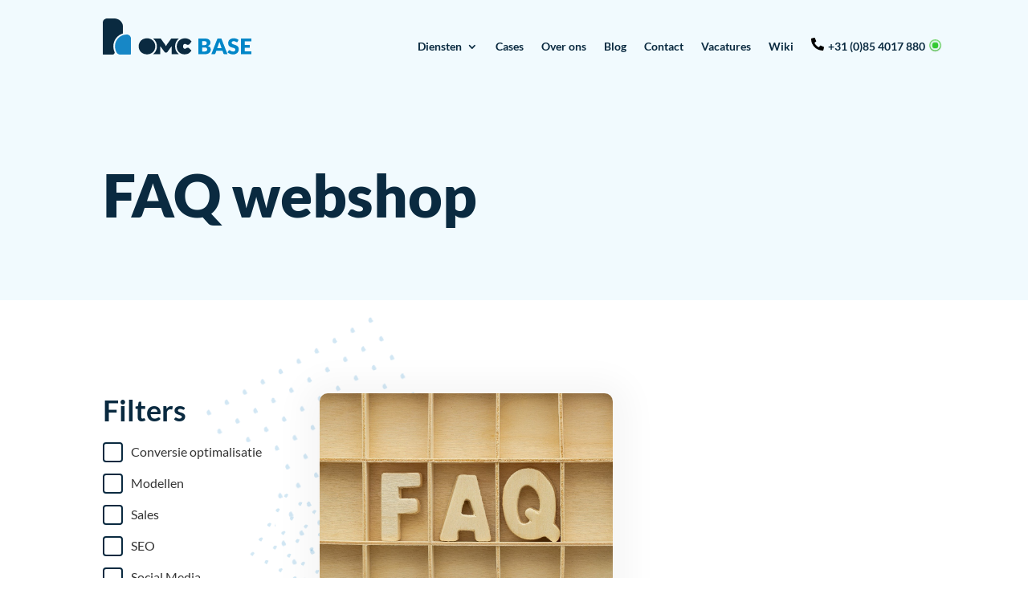

--- FILE ---
content_type: text/html; charset=UTF-8
request_url: https://www.omcbase.nl/tag/faq-webshop/
body_size: 61978
content:
<!DOCTYPE html>
<html lang="nl-NL">
<head> <script type="text/javascript">
/* <![CDATA[ */
var gform;gform||(document.addEventListener("gform_main_scripts_loaded",function(){gform.scriptsLoaded=!0}),document.addEventListener("gform/theme/scripts_loaded",function(){gform.themeScriptsLoaded=!0}),window.addEventListener("DOMContentLoaded",function(){gform.domLoaded=!0}),gform={domLoaded:!1,scriptsLoaded:!1,themeScriptsLoaded:!1,isFormEditor:()=>"function"==typeof InitializeEditor,callIfLoaded:function(o){return!(!gform.domLoaded||!gform.scriptsLoaded||!gform.themeScriptsLoaded&&!gform.isFormEditor()||(gform.isFormEditor()&&console.warn("The use of gform.initializeOnLoaded() is deprecated in the form editor context and will be removed in Gravity Forms 3.1."),o(),0))},initializeOnLoaded:function(o){gform.callIfLoaded(o)||(document.addEventListener("gform_main_scripts_loaded",()=>{gform.scriptsLoaded=!0,gform.callIfLoaded(o)}),document.addEventListener("gform/theme/scripts_loaded",()=>{gform.themeScriptsLoaded=!0,gform.callIfLoaded(o)}),window.addEventListener("DOMContentLoaded",()=>{gform.domLoaded=!0,gform.callIfLoaded(o)}))},hooks:{action:{},filter:{}},addAction:function(o,r,e,t){gform.addHook("action",o,r,e,t)},addFilter:function(o,r,e,t){gform.addHook("filter",o,r,e,t)},doAction:function(o){gform.doHook("action",o,arguments)},applyFilters:function(o){return gform.doHook("filter",o,arguments)},removeAction:function(o,r){gform.removeHook("action",o,r)},removeFilter:function(o,r,e){gform.removeHook("filter",o,r,e)},addHook:function(o,r,e,t,n){null==gform.hooks[o][r]&&(gform.hooks[o][r]=[]);var d=gform.hooks[o][r];null==n&&(n=r+"_"+d.length),gform.hooks[o][r].push({tag:n,callable:e,priority:t=null==t?10:t})},doHook:function(r,o,e){var t;if(e=Array.prototype.slice.call(e,1),null!=gform.hooks[r][o]&&((o=gform.hooks[r][o]).sort(function(o,r){return o.priority-r.priority}),o.forEach(function(o){"function"!=typeof(t=o.callable)&&(t=window[t]),"action"==r?t.apply(null,e):e[0]=t.apply(null,e)})),"filter"==r)return e[0]},removeHook:function(o,r,t,n){var e;null!=gform.hooks[o][r]&&(e=(e=gform.hooks[o][r]).filter(function(o,r,e){return!!(null!=n&&n!=o.tag||null!=t&&t!=o.priority)}),gform.hooks[o][r]=e)}});
/* ]]> */
</script>
<meta charset="UTF-8" /><script>if(navigator.userAgent.match(/MSIE|Internet Explorer/i)||navigator.userAgent.match(/Trident\/7\..*?rv:11/i)){var href=document.location.href;if(!href.match(/[?&]nowprocket/)){if(href.indexOf("?")==-1){if(href.indexOf("#")==-1){document.location.href=href+"?nowprocket=1"}else{document.location.href=href.replace("#","?nowprocket=1#")}}else{if(href.indexOf("#")==-1){document.location.href=href+"&nowprocket=1"}else{document.location.href=href.replace("#","&nowprocket=1#")}}}}</script><script>(()=>{class RocketLazyLoadScripts{constructor(){this.v="2.0.4",this.userEvents=["keydown","keyup","mousedown","mouseup","mousemove","mouseover","mouseout","touchmove","touchstart","touchend","touchcancel","wheel","click","dblclick","input"],this.attributeEvents=["onblur","onclick","oncontextmenu","ondblclick","onfocus","onmousedown","onmouseenter","onmouseleave","onmousemove","onmouseout","onmouseover","onmouseup","onmousewheel","onscroll","onsubmit"]}async t(){this.i(),this.o(),/iP(ad|hone)/.test(navigator.userAgent)&&this.h(),this.u(),this.l(this),this.m(),this.k(this),this.p(this),this._(),await Promise.all([this.R(),this.L()]),this.lastBreath=Date.now(),this.S(this),this.P(),this.D(),this.O(),this.M(),await this.C(this.delayedScripts.normal),await this.C(this.delayedScripts.defer),await this.C(this.delayedScripts.async),await this.T(),await this.F(),await this.j(),await this.A(),window.dispatchEvent(new Event("rocket-allScriptsLoaded")),this.everythingLoaded=!0,this.lastTouchEnd&&await new Promise(t=>setTimeout(t,500-Date.now()+this.lastTouchEnd)),this.I(),this.H(),this.U(),this.W()}i(){this.CSPIssue=sessionStorage.getItem("rocketCSPIssue"),document.addEventListener("securitypolicyviolation",t=>{this.CSPIssue||"script-src-elem"!==t.violatedDirective||"data"!==t.blockedURI||(this.CSPIssue=!0,sessionStorage.setItem("rocketCSPIssue",!0))},{isRocket:!0})}o(){window.addEventListener("pageshow",t=>{this.persisted=t.persisted,this.realWindowLoadedFired=!0},{isRocket:!0}),window.addEventListener("pagehide",()=>{this.onFirstUserAction=null},{isRocket:!0})}h(){let t;function e(e){t=e}window.addEventListener("touchstart",e,{isRocket:!0}),window.addEventListener("touchend",function i(o){o.changedTouches[0]&&t.changedTouches[0]&&Math.abs(o.changedTouches[0].pageX-t.changedTouches[0].pageX)<10&&Math.abs(o.changedTouches[0].pageY-t.changedTouches[0].pageY)<10&&o.timeStamp-t.timeStamp<200&&(window.removeEventListener("touchstart",e,{isRocket:!0}),window.removeEventListener("touchend",i,{isRocket:!0}),"INPUT"===o.target.tagName&&"text"===o.target.type||(o.target.dispatchEvent(new TouchEvent("touchend",{target:o.target,bubbles:!0})),o.target.dispatchEvent(new MouseEvent("mouseover",{target:o.target,bubbles:!0})),o.target.dispatchEvent(new PointerEvent("click",{target:o.target,bubbles:!0,cancelable:!0,detail:1,clientX:o.changedTouches[0].clientX,clientY:o.changedTouches[0].clientY})),event.preventDefault()))},{isRocket:!0})}q(t){this.userActionTriggered||("mousemove"!==t.type||this.firstMousemoveIgnored?"keyup"===t.type||"mouseover"===t.type||"mouseout"===t.type||(this.userActionTriggered=!0,this.onFirstUserAction&&this.onFirstUserAction()):this.firstMousemoveIgnored=!0),"click"===t.type&&t.preventDefault(),t.stopPropagation(),t.stopImmediatePropagation(),"touchstart"===this.lastEvent&&"touchend"===t.type&&(this.lastTouchEnd=Date.now()),"click"===t.type&&(this.lastTouchEnd=0),this.lastEvent=t.type,t.composedPath&&t.composedPath()[0].getRootNode()instanceof ShadowRoot&&(t.rocketTarget=t.composedPath()[0]),this.savedUserEvents.push(t)}u(){this.savedUserEvents=[],this.userEventHandler=this.q.bind(this),this.userEvents.forEach(t=>window.addEventListener(t,this.userEventHandler,{passive:!1,isRocket:!0})),document.addEventListener("visibilitychange",this.userEventHandler,{isRocket:!0})}U(){this.userEvents.forEach(t=>window.removeEventListener(t,this.userEventHandler,{passive:!1,isRocket:!0})),document.removeEventListener("visibilitychange",this.userEventHandler,{isRocket:!0}),this.savedUserEvents.forEach(t=>{(t.rocketTarget||t.target).dispatchEvent(new window[t.constructor.name](t.type,t))})}m(){const t="return false",e=Array.from(this.attributeEvents,t=>"data-rocket-"+t),i="["+this.attributeEvents.join("],[")+"]",o="[data-rocket-"+this.attributeEvents.join("],[data-rocket-")+"]",s=(e,i,o)=>{o&&o!==t&&(e.setAttribute("data-rocket-"+i,o),e["rocket"+i]=new Function("event",o),e.setAttribute(i,t))};new MutationObserver(t=>{for(const n of t)"attributes"===n.type&&(n.attributeName.startsWith("data-rocket-")||this.everythingLoaded?n.attributeName.startsWith("data-rocket-")&&this.everythingLoaded&&this.N(n.target,n.attributeName.substring(12)):s(n.target,n.attributeName,n.target.getAttribute(n.attributeName))),"childList"===n.type&&n.addedNodes.forEach(t=>{if(t.nodeType===Node.ELEMENT_NODE)if(this.everythingLoaded)for(const i of[t,...t.querySelectorAll(o)])for(const t of i.getAttributeNames())e.includes(t)&&this.N(i,t.substring(12));else for(const e of[t,...t.querySelectorAll(i)])for(const t of e.getAttributeNames())this.attributeEvents.includes(t)&&s(e,t,e.getAttribute(t))})}).observe(document,{subtree:!0,childList:!0,attributeFilter:[...this.attributeEvents,...e]})}I(){this.attributeEvents.forEach(t=>{document.querySelectorAll("[data-rocket-"+t+"]").forEach(e=>{this.N(e,t)})})}N(t,e){const i=t.getAttribute("data-rocket-"+e);i&&(t.setAttribute(e,i),t.removeAttribute("data-rocket-"+e))}k(t){Object.defineProperty(HTMLElement.prototype,"onclick",{get(){return this.rocketonclick||null},set(e){this.rocketonclick=e,this.setAttribute(t.everythingLoaded?"onclick":"data-rocket-onclick","this.rocketonclick(event)")}})}S(t){function e(e,i){let o=e[i];e[i]=null,Object.defineProperty(e,i,{get:()=>o,set(s){t.everythingLoaded?o=s:e["rocket"+i]=o=s}})}e(document,"onreadystatechange"),e(window,"onload"),e(window,"onpageshow");try{Object.defineProperty(document,"readyState",{get:()=>t.rocketReadyState,set(e){t.rocketReadyState=e},configurable:!0}),document.readyState="loading"}catch(t){console.log("WPRocket DJE readyState conflict, bypassing")}}l(t){this.originalAddEventListener=EventTarget.prototype.addEventListener,this.originalRemoveEventListener=EventTarget.prototype.removeEventListener,this.savedEventListeners=[],EventTarget.prototype.addEventListener=function(e,i,o){o&&o.isRocket||!t.B(e,this)&&!t.userEvents.includes(e)||t.B(e,this)&&!t.userActionTriggered||e.startsWith("rocket-")||t.everythingLoaded?t.originalAddEventListener.call(this,e,i,o):(t.savedEventListeners.push({target:this,remove:!1,type:e,func:i,options:o}),"mouseenter"!==e&&"mouseleave"!==e||t.originalAddEventListener.call(this,e,t.savedUserEvents.push,o))},EventTarget.prototype.removeEventListener=function(e,i,o){o&&o.isRocket||!t.B(e,this)&&!t.userEvents.includes(e)||t.B(e,this)&&!t.userActionTriggered||e.startsWith("rocket-")||t.everythingLoaded?t.originalRemoveEventListener.call(this,e,i,o):t.savedEventListeners.push({target:this,remove:!0,type:e,func:i,options:o})}}J(t,e){this.savedEventListeners=this.savedEventListeners.filter(i=>{let o=i.type,s=i.target||window;return e!==o||t!==s||(this.B(o,s)&&(i.type="rocket-"+o),this.$(i),!1)})}H(){EventTarget.prototype.addEventListener=this.originalAddEventListener,EventTarget.prototype.removeEventListener=this.originalRemoveEventListener,this.savedEventListeners.forEach(t=>this.$(t))}$(t){t.remove?this.originalRemoveEventListener.call(t.target,t.type,t.func,t.options):this.originalAddEventListener.call(t.target,t.type,t.func,t.options)}p(t){let e;function i(e){return t.everythingLoaded?e:e.split(" ").map(t=>"load"===t||t.startsWith("load.")?"rocket-jquery-load":t).join(" ")}function o(o){function s(e){const s=o.fn[e];o.fn[e]=o.fn.init.prototype[e]=function(){return this[0]===window&&t.userActionTriggered&&("string"==typeof arguments[0]||arguments[0]instanceof String?arguments[0]=i(arguments[0]):"object"==typeof arguments[0]&&Object.keys(arguments[0]).forEach(t=>{const e=arguments[0][t];delete arguments[0][t],arguments[0][i(t)]=e})),s.apply(this,arguments),this}}if(o&&o.fn&&!t.allJQueries.includes(o)){const e={DOMContentLoaded:[],"rocket-DOMContentLoaded":[]};for(const t in e)document.addEventListener(t,()=>{e[t].forEach(t=>t())},{isRocket:!0});o.fn.ready=o.fn.init.prototype.ready=function(i){function s(){parseInt(o.fn.jquery)>2?setTimeout(()=>i.bind(document)(o)):i.bind(document)(o)}return"function"==typeof i&&(t.realDomReadyFired?!t.userActionTriggered||t.fauxDomReadyFired?s():e["rocket-DOMContentLoaded"].push(s):e.DOMContentLoaded.push(s)),o([])},s("on"),s("one"),s("off"),t.allJQueries.push(o)}e=o}t.allJQueries=[],o(window.jQuery),Object.defineProperty(window,"jQuery",{get:()=>e,set(t){o(t)}})}P(){const t=new Map;document.write=document.writeln=function(e){const i=document.currentScript,o=document.createRange(),s=i.parentElement;let n=t.get(i);void 0===n&&(n=i.nextSibling,t.set(i,n));const c=document.createDocumentFragment();o.setStart(c,0),c.appendChild(o.createContextualFragment(e)),s.insertBefore(c,n)}}async R(){return new Promise(t=>{this.userActionTriggered?t():this.onFirstUserAction=t})}async L(){return new Promise(t=>{document.addEventListener("DOMContentLoaded",()=>{this.realDomReadyFired=!0,t()},{isRocket:!0})})}async j(){return this.realWindowLoadedFired?Promise.resolve():new Promise(t=>{window.addEventListener("load",t,{isRocket:!0})})}M(){this.pendingScripts=[];this.scriptsMutationObserver=new MutationObserver(t=>{for(const e of t)e.addedNodes.forEach(t=>{"SCRIPT"!==t.tagName||t.noModule||t.isWPRocket||this.pendingScripts.push({script:t,promise:new Promise(e=>{const i=()=>{const i=this.pendingScripts.findIndex(e=>e.script===t);i>=0&&this.pendingScripts.splice(i,1),e()};t.addEventListener("load",i,{isRocket:!0}),t.addEventListener("error",i,{isRocket:!0}),setTimeout(i,1e3)})})})}),this.scriptsMutationObserver.observe(document,{childList:!0,subtree:!0})}async F(){await this.X(),this.pendingScripts.length?(await this.pendingScripts[0].promise,await this.F()):this.scriptsMutationObserver.disconnect()}D(){this.delayedScripts={normal:[],async:[],defer:[]},document.querySelectorAll("script[type$=rocketlazyloadscript]").forEach(t=>{t.hasAttribute("data-rocket-src")?t.hasAttribute("async")&&!1!==t.async?this.delayedScripts.async.push(t):t.hasAttribute("defer")&&!1!==t.defer||"module"===t.getAttribute("data-rocket-type")?this.delayedScripts.defer.push(t):this.delayedScripts.normal.push(t):this.delayedScripts.normal.push(t)})}async _(){await this.L();let t=[];document.querySelectorAll("script[type$=rocketlazyloadscript][data-rocket-src]").forEach(e=>{let i=e.getAttribute("data-rocket-src");if(i&&!i.startsWith("data:")){i.startsWith("//")&&(i=location.protocol+i);try{const o=new URL(i).origin;o!==location.origin&&t.push({src:o,crossOrigin:e.crossOrigin||"module"===e.getAttribute("data-rocket-type")})}catch(t){}}}),t=[...new Map(t.map(t=>[JSON.stringify(t),t])).values()],this.Y(t,"preconnect")}async G(t){if(await this.K(),!0!==t.noModule||!("noModule"in HTMLScriptElement.prototype))return new Promise(e=>{let i;function o(){(i||t).setAttribute("data-rocket-status","executed"),e()}try{if(navigator.userAgent.includes("Firefox/")||""===navigator.vendor||this.CSPIssue)i=document.createElement("script"),[...t.attributes].forEach(t=>{let e=t.nodeName;"type"!==e&&("data-rocket-type"===e&&(e="type"),"data-rocket-src"===e&&(e="src"),i.setAttribute(e,t.nodeValue))}),t.text&&(i.text=t.text),t.nonce&&(i.nonce=t.nonce),i.hasAttribute("src")?(i.addEventListener("load",o,{isRocket:!0}),i.addEventListener("error",()=>{i.setAttribute("data-rocket-status","failed-network"),e()},{isRocket:!0}),setTimeout(()=>{i.isConnected||e()},1)):(i.text=t.text,o()),i.isWPRocket=!0,t.parentNode.replaceChild(i,t);else{const i=t.getAttribute("data-rocket-type"),s=t.getAttribute("data-rocket-src");i?(t.type=i,t.removeAttribute("data-rocket-type")):t.removeAttribute("type"),t.addEventListener("load",o,{isRocket:!0}),t.addEventListener("error",i=>{this.CSPIssue&&i.target.src.startsWith("data:")?(console.log("WPRocket: CSP fallback activated"),t.removeAttribute("src"),this.G(t).then(e)):(t.setAttribute("data-rocket-status","failed-network"),e())},{isRocket:!0}),s?(t.fetchPriority="high",t.removeAttribute("data-rocket-src"),t.src=s):t.src="data:text/javascript;base64,"+window.btoa(unescape(encodeURIComponent(t.text)))}}catch(i){t.setAttribute("data-rocket-status","failed-transform"),e()}});t.setAttribute("data-rocket-status","skipped")}async C(t){const e=t.shift();return e?(e.isConnected&&await this.G(e),this.C(t)):Promise.resolve()}O(){this.Y([...this.delayedScripts.normal,...this.delayedScripts.defer,...this.delayedScripts.async],"preload")}Y(t,e){this.trash=this.trash||[];let i=!0;var o=document.createDocumentFragment();t.forEach(t=>{const s=t.getAttribute&&t.getAttribute("data-rocket-src")||t.src;if(s&&!s.startsWith("data:")){const n=document.createElement("link");n.href=s,n.rel=e,"preconnect"!==e&&(n.as="script",n.fetchPriority=i?"high":"low"),t.getAttribute&&"module"===t.getAttribute("data-rocket-type")&&(n.crossOrigin=!0),t.crossOrigin&&(n.crossOrigin=t.crossOrigin),t.integrity&&(n.integrity=t.integrity),t.nonce&&(n.nonce=t.nonce),o.appendChild(n),this.trash.push(n),i=!1}}),document.head.appendChild(o)}W(){this.trash.forEach(t=>t.remove())}async T(){try{document.readyState="interactive"}catch(t){}this.fauxDomReadyFired=!0;try{await this.K(),this.J(document,"readystatechange"),document.dispatchEvent(new Event("rocket-readystatechange")),await this.K(),document.rocketonreadystatechange&&document.rocketonreadystatechange(),await this.K(),this.J(document,"DOMContentLoaded"),document.dispatchEvent(new Event("rocket-DOMContentLoaded")),await this.K(),this.J(window,"DOMContentLoaded"),window.dispatchEvent(new Event("rocket-DOMContentLoaded"))}catch(t){console.error(t)}}async A(){try{document.readyState="complete"}catch(t){}try{await this.K(),this.J(document,"readystatechange"),document.dispatchEvent(new Event("rocket-readystatechange")),await this.K(),document.rocketonreadystatechange&&document.rocketonreadystatechange(),await this.K(),this.J(window,"load"),window.dispatchEvent(new Event("rocket-load")),await this.K(),window.rocketonload&&window.rocketonload(),await this.K(),this.allJQueries.forEach(t=>t(window).trigger("rocket-jquery-load")),await this.K(),this.J(window,"pageshow");const t=new Event("rocket-pageshow");t.persisted=this.persisted,window.dispatchEvent(t),await this.K(),window.rocketonpageshow&&window.rocketonpageshow({persisted:this.persisted})}catch(t){console.error(t)}}async K(){Date.now()-this.lastBreath>45&&(await this.X(),this.lastBreath=Date.now())}async X(){return document.hidden?new Promise(t=>setTimeout(t)):new Promise(t=>requestAnimationFrame(t))}B(t,e){return e===document&&"readystatechange"===t||(e===document&&"DOMContentLoaded"===t||(e===window&&"DOMContentLoaded"===t||(e===window&&"load"===t||e===window&&"pageshow"===t)))}static run(){(new RocketLazyLoadScripts).t()}}RocketLazyLoadScripts.run()})();</script>
	
<meta http-equiv="X-UA-Compatible" content="IE=edge">
	<link rel="pingback" href="https://www.omcbase.nl/xmlrpc.php" />

	<script type="rocketlazyloadscript" data-rocket-type="text/javascript">
		document.documentElement.className = 'js';
	</script>
	
	<link rel="preconnect" href="https://fonts.gstatic.com" crossorigin /><meta name='robots' content='index, follow, max-image-preview:large, max-snippet:-1, max-video-preview:-1' />

	<!-- This site is optimized with the Yoast SEO plugin v26.6 - https://yoast.com/wordpress/plugins/seo/ -->
	<title>FAQ webshop - OMCBase</title>
<link data-rocket-preload as="style" href="https://fonts.googleapis.com/css2?family=Lato:wght@300;400;700;900&#038;display=swap" rel="preload">
<link href="https://fonts.googleapis.com/css2?family=Lato:wght@300;400;700;900&#038;display=swap" media="print" onload="this.media=&#039;all&#039;" rel="stylesheet">
<noscript data-wpr-hosted-gf-parameters=""><link rel="stylesheet" href="https://fonts.googleapis.com/css2?family=Lato:wght@300;400;700;900&#038;display=swap"></noscript>
	<link rel="canonical" href="https://www.omcbase.nl/tag/faq-webshop/" />
	<meta property="og:locale" content="nl_NL" />
	<meta property="og:type" content="article" />
	<meta property="og:title" content="FAQ webshop - OMCBase" />
	<meta property="og:site_name" content="OMCBase" />
	<meta name="twitter:card" content="summary_large_image" />
	<script type="application/ld+json" class="yoast-schema-graph">{"@context":"https://schema.org","@graph":[{"@type":"CollectionPage","@id":"https://www.omcbase.nl/tag/faq-webshop/","url":"https://www.omcbase.nl/tag/faq-webshop/","name":"FAQ webshop - OMCBase","isPartOf":{"@id":"https://www.omcbase.nl/#website"},"primaryImageOfPage":{"@id":"https://www.omcbase.nl/tag/faq-webshop/#primaryimage"},"image":{"@id":"https://www.omcbase.nl/tag/faq-webshop/#primaryimage"},"thumbnailUrl":"https://www.omcbase.nl/wp-content/uploads/2020/11/FAQ-pagina-aanmaken-waarom.jpg","breadcrumb":{"@id":"https://www.omcbase.nl/tag/faq-webshop/#breadcrumb"},"inLanguage":"nl-NL"},{"@type":"ImageObject","inLanguage":"nl-NL","@id":"https://www.omcbase.nl/tag/faq-webshop/#primaryimage","url":"https://www.omcbase.nl/wp-content/uploads/2020/11/FAQ-pagina-aanmaken-waarom.jpg","contentUrl":"https://www.omcbase.nl/wp-content/uploads/2020/11/FAQ-pagina-aanmaken-waarom.jpg","width":1280,"height":853},{"@type":"BreadcrumbList","@id":"https://www.omcbase.nl/tag/faq-webshop/#breadcrumb","itemListElement":[{"@type":"ListItem","position":1,"name":"Home","item":"https://www.omcbase.nl/"},{"@type":"ListItem","position":2,"name":"FAQ webshop"}]},{"@type":"WebSite","@id":"https://www.omcbase.nl/#website","url":"https://www.omcbase.nl/","name":"OMCBase","description":"Jouw online fundament","publisher":{"@id":"https://www.omcbase.nl/#organization"},"potentialAction":[{"@type":"SearchAction","target":{"@type":"EntryPoint","urlTemplate":"https://www.omcbase.nl/?s={search_term_string}"},"query-input":{"@type":"PropertyValueSpecification","valueRequired":true,"valueName":"search_term_string"}}],"inLanguage":"nl-NL"},{"@type":"Organization","@id":"https://www.omcbase.nl/#organization","name":"OMCBase","url":"https://www.omcbase.nl/","logo":{"@type":"ImageObject","inLanguage":"nl-NL","@id":"https://www.omcbase.nl/#/schema/logo/image/","url":"https://www.omcbase.nl/wp-content/uploads/2018/06/logo_omcbase_s_compressed.png","contentUrl":"https://www.omcbase.nl/wp-content/uploads/2018/06/logo_omcbase_s_compressed.png","width":196,"height":90,"caption":"OMCBase"},"image":{"@id":"https://www.omcbase.nl/#/schema/logo/image/"},"sameAs":["https://www.facebook.com/omcbase","https://www.instagram.com/omcbase/","https://nl.linkedin.com/company/omcbase","https://www.youtube.com/channel/UC6zTEd3mqevpHiPOPeI8pcw"]}]}</script>
	<!-- / Yoast SEO plugin. -->


<link href='https://fonts.gstatic.com' crossorigin rel='preconnect' />
<link rel="alternate" type="application/rss+xml" title="OMCBase &raquo; feed" href="https://www.omcbase.nl/feed/" />
<link rel="alternate" type="application/rss+xml" title="OMCBase &raquo; reacties feed" href="https://www.omcbase.nl/comments/feed/" />
<link rel="alternate" type="application/rss+xml" title="OMCBase &raquo; FAQ webshop tag feed" href="https://www.omcbase.nl/tag/faq-webshop/feed/" />
<meta content="OMCbase child v.4.9.3.1617811847" name="generator"/><style id='wp-block-library-inline-css' type='text/css'>
:root{--wp-block-synced-color:#7a00df;--wp-block-synced-color--rgb:122,0,223;--wp-bound-block-color:var(--wp-block-synced-color);--wp-editor-canvas-background:#ddd;--wp-admin-theme-color:#007cba;--wp-admin-theme-color--rgb:0,124,186;--wp-admin-theme-color-darker-10:#006ba1;--wp-admin-theme-color-darker-10--rgb:0,107,160.5;--wp-admin-theme-color-darker-20:#005a87;--wp-admin-theme-color-darker-20--rgb:0,90,135;--wp-admin-border-width-focus:2px}@media (min-resolution:192dpi){:root{--wp-admin-border-width-focus:1.5px}}.wp-element-button{cursor:pointer}:root .has-very-light-gray-background-color{background-color:#eee}:root .has-very-dark-gray-background-color{background-color:#313131}:root .has-very-light-gray-color{color:#eee}:root .has-very-dark-gray-color{color:#313131}:root .has-vivid-green-cyan-to-vivid-cyan-blue-gradient-background{background:linear-gradient(135deg,#00d084,#0693e3)}:root .has-purple-crush-gradient-background{background:linear-gradient(135deg,#34e2e4,#4721fb 50%,#ab1dfe)}:root .has-hazy-dawn-gradient-background{background:linear-gradient(135deg,#faaca8,#dad0ec)}:root .has-subdued-olive-gradient-background{background:linear-gradient(135deg,#fafae1,#67a671)}:root .has-atomic-cream-gradient-background{background:linear-gradient(135deg,#fdd79a,#004a59)}:root .has-nightshade-gradient-background{background:linear-gradient(135deg,#330968,#31cdcf)}:root .has-midnight-gradient-background{background:linear-gradient(135deg,#020381,#2874fc)}:root{--wp--preset--font-size--normal:16px;--wp--preset--font-size--huge:42px}.has-regular-font-size{font-size:1em}.has-larger-font-size{font-size:2.625em}.has-normal-font-size{font-size:var(--wp--preset--font-size--normal)}.has-huge-font-size{font-size:var(--wp--preset--font-size--huge)}.has-text-align-center{text-align:center}.has-text-align-left{text-align:left}.has-text-align-right{text-align:right}.has-fit-text{white-space:nowrap!important}#end-resizable-editor-section{display:none}.aligncenter{clear:both}.items-justified-left{justify-content:flex-start}.items-justified-center{justify-content:center}.items-justified-right{justify-content:flex-end}.items-justified-space-between{justify-content:space-between}.screen-reader-text{border:0;clip-path:inset(50%);height:1px;margin:-1px;overflow:hidden;padding:0;position:absolute;width:1px;word-wrap:normal!important}.screen-reader-text:focus{background-color:#ddd;clip-path:none;color:#444;display:block;font-size:1em;height:auto;left:5px;line-height:normal;padding:15px 23px 14px;text-decoration:none;top:5px;width:auto;z-index:100000}html :where(.has-border-color){border-style:solid}html :where([style*=border-top-color]){border-top-style:solid}html :where([style*=border-right-color]){border-right-style:solid}html :where([style*=border-bottom-color]){border-bottom-style:solid}html :where([style*=border-left-color]){border-left-style:solid}html :where([style*=border-width]){border-style:solid}html :where([style*=border-top-width]){border-top-style:solid}html :where([style*=border-right-width]){border-right-style:solid}html :where([style*=border-bottom-width]){border-bottom-style:solid}html :where([style*=border-left-width]){border-left-style:solid}html :where(img[class*=wp-image-]){height:auto;max-width:100%}:where(figure){margin:0 0 1em}html :where(.is-position-sticky){--wp-admin--admin-bar--position-offset:var(--wp-admin--admin-bar--height,0px)}@media screen and (max-width:600px){html :where(.is-position-sticky){--wp-admin--admin-bar--position-offset:0px}}

/*# sourceURL=wp-block-library-inline-css */
</style><style id='global-styles-inline-css' type='text/css'>
:root{--wp--preset--aspect-ratio--square: 1;--wp--preset--aspect-ratio--4-3: 4/3;--wp--preset--aspect-ratio--3-4: 3/4;--wp--preset--aspect-ratio--3-2: 3/2;--wp--preset--aspect-ratio--2-3: 2/3;--wp--preset--aspect-ratio--16-9: 16/9;--wp--preset--aspect-ratio--9-16: 9/16;--wp--preset--color--black: #000000;--wp--preset--color--cyan-bluish-gray: #abb8c3;--wp--preset--color--white: #ffffff;--wp--preset--color--pale-pink: #f78da7;--wp--preset--color--vivid-red: #cf2e2e;--wp--preset--color--luminous-vivid-orange: #ff6900;--wp--preset--color--luminous-vivid-amber: #fcb900;--wp--preset--color--light-green-cyan: #7bdcb5;--wp--preset--color--vivid-green-cyan: #00d084;--wp--preset--color--pale-cyan-blue: #8ed1fc;--wp--preset--color--vivid-cyan-blue: #0693e3;--wp--preset--color--vivid-purple: #9b51e0;--wp--preset--gradient--vivid-cyan-blue-to-vivid-purple: linear-gradient(135deg,rgb(6,147,227) 0%,rgb(155,81,224) 100%);--wp--preset--gradient--light-green-cyan-to-vivid-green-cyan: linear-gradient(135deg,rgb(122,220,180) 0%,rgb(0,208,130) 100%);--wp--preset--gradient--luminous-vivid-amber-to-luminous-vivid-orange: linear-gradient(135deg,rgb(252,185,0) 0%,rgb(255,105,0) 100%);--wp--preset--gradient--luminous-vivid-orange-to-vivid-red: linear-gradient(135deg,rgb(255,105,0) 0%,rgb(207,46,46) 100%);--wp--preset--gradient--very-light-gray-to-cyan-bluish-gray: linear-gradient(135deg,rgb(238,238,238) 0%,rgb(169,184,195) 100%);--wp--preset--gradient--cool-to-warm-spectrum: linear-gradient(135deg,rgb(74,234,220) 0%,rgb(151,120,209) 20%,rgb(207,42,186) 40%,rgb(238,44,130) 60%,rgb(251,105,98) 80%,rgb(254,248,76) 100%);--wp--preset--gradient--blush-light-purple: linear-gradient(135deg,rgb(255,206,236) 0%,rgb(152,150,240) 100%);--wp--preset--gradient--blush-bordeaux: linear-gradient(135deg,rgb(254,205,165) 0%,rgb(254,45,45) 50%,rgb(107,0,62) 100%);--wp--preset--gradient--luminous-dusk: linear-gradient(135deg,rgb(255,203,112) 0%,rgb(199,81,192) 50%,rgb(65,88,208) 100%);--wp--preset--gradient--pale-ocean: linear-gradient(135deg,rgb(255,245,203) 0%,rgb(182,227,212) 50%,rgb(51,167,181) 100%);--wp--preset--gradient--electric-grass: linear-gradient(135deg,rgb(202,248,128) 0%,rgb(113,206,126) 100%);--wp--preset--gradient--midnight: linear-gradient(135deg,rgb(2,3,129) 0%,rgb(40,116,252) 100%);--wp--preset--font-size--small: 13px;--wp--preset--font-size--medium: 20px;--wp--preset--font-size--large: 36px;--wp--preset--font-size--x-large: 42px;--wp--preset--spacing--20: 0.44rem;--wp--preset--spacing--30: 0.67rem;--wp--preset--spacing--40: 1rem;--wp--preset--spacing--50: 1.5rem;--wp--preset--spacing--60: 2.25rem;--wp--preset--spacing--70: 3.38rem;--wp--preset--spacing--80: 5.06rem;--wp--preset--shadow--natural: 6px 6px 9px rgba(0, 0, 0, 0.2);--wp--preset--shadow--deep: 12px 12px 50px rgba(0, 0, 0, 0.4);--wp--preset--shadow--sharp: 6px 6px 0px rgba(0, 0, 0, 0.2);--wp--preset--shadow--outlined: 6px 6px 0px -3px rgb(255, 255, 255), 6px 6px rgb(0, 0, 0);--wp--preset--shadow--crisp: 6px 6px 0px rgb(0, 0, 0);}:root { --wp--style--global--content-size: 823px;--wp--style--global--wide-size: 1080px; }:where(body) { margin: 0; }.wp-site-blocks > .alignleft { float: left; margin-right: 2em; }.wp-site-blocks > .alignright { float: right; margin-left: 2em; }.wp-site-blocks > .aligncenter { justify-content: center; margin-left: auto; margin-right: auto; }:where(.is-layout-flex){gap: 0.5em;}:where(.is-layout-grid){gap: 0.5em;}.is-layout-flow > .alignleft{float: left;margin-inline-start: 0;margin-inline-end: 2em;}.is-layout-flow > .alignright{float: right;margin-inline-start: 2em;margin-inline-end: 0;}.is-layout-flow > .aligncenter{margin-left: auto !important;margin-right: auto !important;}.is-layout-constrained > .alignleft{float: left;margin-inline-start: 0;margin-inline-end: 2em;}.is-layout-constrained > .alignright{float: right;margin-inline-start: 2em;margin-inline-end: 0;}.is-layout-constrained > .aligncenter{margin-left: auto !important;margin-right: auto !important;}.is-layout-constrained > :where(:not(.alignleft):not(.alignright):not(.alignfull)){max-width: var(--wp--style--global--content-size);margin-left: auto !important;margin-right: auto !important;}.is-layout-constrained > .alignwide{max-width: var(--wp--style--global--wide-size);}body .is-layout-flex{display: flex;}.is-layout-flex{flex-wrap: wrap;align-items: center;}.is-layout-flex > :is(*, div){margin: 0;}body .is-layout-grid{display: grid;}.is-layout-grid > :is(*, div){margin: 0;}body{padding-top: 0px;padding-right: 0px;padding-bottom: 0px;padding-left: 0px;}:root :where(.wp-element-button, .wp-block-button__link){background-color: #32373c;border-width: 0;color: #fff;font-family: inherit;font-size: inherit;font-style: inherit;font-weight: inherit;letter-spacing: inherit;line-height: inherit;padding-top: calc(0.667em + 2px);padding-right: calc(1.333em + 2px);padding-bottom: calc(0.667em + 2px);padding-left: calc(1.333em + 2px);text-decoration: none;text-transform: inherit;}.has-black-color{color: var(--wp--preset--color--black) !important;}.has-cyan-bluish-gray-color{color: var(--wp--preset--color--cyan-bluish-gray) !important;}.has-white-color{color: var(--wp--preset--color--white) !important;}.has-pale-pink-color{color: var(--wp--preset--color--pale-pink) !important;}.has-vivid-red-color{color: var(--wp--preset--color--vivid-red) !important;}.has-luminous-vivid-orange-color{color: var(--wp--preset--color--luminous-vivid-orange) !important;}.has-luminous-vivid-amber-color{color: var(--wp--preset--color--luminous-vivid-amber) !important;}.has-light-green-cyan-color{color: var(--wp--preset--color--light-green-cyan) !important;}.has-vivid-green-cyan-color{color: var(--wp--preset--color--vivid-green-cyan) !important;}.has-pale-cyan-blue-color{color: var(--wp--preset--color--pale-cyan-blue) !important;}.has-vivid-cyan-blue-color{color: var(--wp--preset--color--vivid-cyan-blue) !important;}.has-vivid-purple-color{color: var(--wp--preset--color--vivid-purple) !important;}.has-black-background-color{background-color: var(--wp--preset--color--black) !important;}.has-cyan-bluish-gray-background-color{background-color: var(--wp--preset--color--cyan-bluish-gray) !important;}.has-white-background-color{background-color: var(--wp--preset--color--white) !important;}.has-pale-pink-background-color{background-color: var(--wp--preset--color--pale-pink) !important;}.has-vivid-red-background-color{background-color: var(--wp--preset--color--vivid-red) !important;}.has-luminous-vivid-orange-background-color{background-color: var(--wp--preset--color--luminous-vivid-orange) !important;}.has-luminous-vivid-amber-background-color{background-color: var(--wp--preset--color--luminous-vivid-amber) !important;}.has-light-green-cyan-background-color{background-color: var(--wp--preset--color--light-green-cyan) !important;}.has-vivid-green-cyan-background-color{background-color: var(--wp--preset--color--vivid-green-cyan) !important;}.has-pale-cyan-blue-background-color{background-color: var(--wp--preset--color--pale-cyan-blue) !important;}.has-vivid-cyan-blue-background-color{background-color: var(--wp--preset--color--vivid-cyan-blue) !important;}.has-vivid-purple-background-color{background-color: var(--wp--preset--color--vivid-purple) !important;}.has-black-border-color{border-color: var(--wp--preset--color--black) !important;}.has-cyan-bluish-gray-border-color{border-color: var(--wp--preset--color--cyan-bluish-gray) !important;}.has-white-border-color{border-color: var(--wp--preset--color--white) !important;}.has-pale-pink-border-color{border-color: var(--wp--preset--color--pale-pink) !important;}.has-vivid-red-border-color{border-color: var(--wp--preset--color--vivid-red) !important;}.has-luminous-vivid-orange-border-color{border-color: var(--wp--preset--color--luminous-vivid-orange) !important;}.has-luminous-vivid-amber-border-color{border-color: var(--wp--preset--color--luminous-vivid-amber) !important;}.has-light-green-cyan-border-color{border-color: var(--wp--preset--color--light-green-cyan) !important;}.has-vivid-green-cyan-border-color{border-color: var(--wp--preset--color--vivid-green-cyan) !important;}.has-pale-cyan-blue-border-color{border-color: var(--wp--preset--color--pale-cyan-blue) !important;}.has-vivid-cyan-blue-border-color{border-color: var(--wp--preset--color--vivid-cyan-blue) !important;}.has-vivid-purple-border-color{border-color: var(--wp--preset--color--vivid-purple) !important;}.has-vivid-cyan-blue-to-vivid-purple-gradient-background{background: var(--wp--preset--gradient--vivid-cyan-blue-to-vivid-purple) !important;}.has-light-green-cyan-to-vivid-green-cyan-gradient-background{background: var(--wp--preset--gradient--light-green-cyan-to-vivid-green-cyan) !important;}.has-luminous-vivid-amber-to-luminous-vivid-orange-gradient-background{background: var(--wp--preset--gradient--luminous-vivid-amber-to-luminous-vivid-orange) !important;}.has-luminous-vivid-orange-to-vivid-red-gradient-background{background: var(--wp--preset--gradient--luminous-vivid-orange-to-vivid-red) !important;}.has-very-light-gray-to-cyan-bluish-gray-gradient-background{background: var(--wp--preset--gradient--very-light-gray-to-cyan-bluish-gray) !important;}.has-cool-to-warm-spectrum-gradient-background{background: var(--wp--preset--gradient--cool-to-warm-spectrum) !important;}.has-blush-light-purple-gradient-background{background: var(--wp--preset--gradient--blush-light-purple) !important;}.has-blush-bordeaux-gradient-background{background: var(--wp--preset--gradient--blush-bordeaux) !important;}.has-luminous-dusk-gradient-background{background: var(--wp--preset--gradient--luminous-dusk) !important;}.has-pale-ocean-gradient-background{background: var(--wp--preset--gradient--pale-ocean) !important;}.has-electric-grass-gradient-background{background: var(--wp--preset--gradient--electric-grass) !important;}.has-midnight-gradient-background{background: var(--wp--preset--gradient--midnight) !important;}.has-small-font-size{font-size: var(--wp--preset--font-size--small) !important;}.has-medium-font-size{font-size: var(--wp--preset--font-size--medium) !important;}.has-large-font-size{font-size: var(--wp--preset--font-size--large) !important;}.has-x-large-font-size{font-size: var(--wp--preset--font-size--x-large) !important;}
/*# sourceURL=global-styles-inline-css */
</style>

<link rel='stylesheet' id='awsm-jobs-general-css' href='https://www.omcbase.nl/wp-content/plugins/wp-job-openings/assets/css/general.min.css?ver=3.5.4' type='text/css' media='all' />
<link rel='stylesheet' id='awsm-jobs-style-css' href='https://www.omcbase.nl/wp-content/plugins/wp-job-openings/assets/css/style.min.css?ver=3.5.4' type='text/css' media='all' />
<link rel='stylesheet' id='wp-components-css' href='https://www.omcbase.nl/wp-includes/css/dist/components/style.min.css?ver=6.9' type='text/css' media='all' />
<link rel='stylesheet' id='wp-preferences-css' href='https://www.omcbase.nl/wp-includes/css/dist/preferences/style.min.css?ver=6.9' type='text/css' media='all' />
<link rel='stylesheet' id='wp-block-editor-css' href='https://www.omcbase.nl/wp-includes/css/dist/block-editor/style.min.css?ver=6.9' type='text/css' media='all' />
<link rel='stylesheet' id='popup-maker-block-library-style-css' href='https://www.omcbase.nl/wp-content/plugins/popup-maker/dist/packages/block-library-style.css?ver=dbea705cfafe089d65f1' type='text/css' media='all' />
<link rel='stylesheet' id='menu-image-css' href='https://www.omcbase.nl/wp-content/plugins/menu-image/includes/css/menu-image.css?ver=3.13' type='text/css' media='all' />
<link rel='stylesheet' id='dashicons-css' href='https://www.omcbase.nl/wp-includes/css/dashicons.min.css?ver=6.9' type='text/css' media='all' />
<link rel='stylesheet' id='ppress-frontend-css' href='https://www.omcbase.nl/wp-content/plugins/wp-user-avatar/assets/css/frontend.min.css?ver=4.16.8' type='text/css' media='all' />
<link rel='stylesheet' id='ppress-flatpickr-css' href='https://www.omcbase.nl/wp-content/plugins/wp-user-avatar/assets/flatpickr/flatpickr.min.css?ver=4.16.8' type='text/css' media='all' />
<link rel='stylesheet' id='ppress-select2-css' href='https://www.omcbase.nl/wp-content/plugins/wp-user-avatar/assets/select2/select2.min.css?ver=6.9' type='text/css' media='all' />
<link rel='stylesheet' id='grw-public-main-css-css' href='https://www.omcbase.nl/wp-content/plugins/widget-google-reviews/assets/css/public-main.css?ver=6.9' type='text/css' media='all' />
<link rel='stylesheet' id='anythingslider-styles-css' href='https://www.omcbase.nl/wp-content/plugins/anythingslider-divi/styles/style.min.css?ver=1.6' type='text/css' media='all' />
<link rel='stylesheet' id='divi-machine-styles-css' href='https://www.omcbase.nl/wp-content/plugins/divi-machine/styles/style.min.css?ver=4.0.1' type='text/css' media='all' />
<link rel='stylesheet' id='divi-ajax-filter-styles-css' href='https://www.omcbase.nl/wp-content/plugins/divi-machine/includes/modules/divi-ajax-filter/styles/style.min.css?ver=1.8.1' type='text/css' media='all' />
<link rel='stylesheet' id='popup-maker-site-css' href='//www.omcbase.nl/wp-content/uploads/pum/pum-site-styles.css?generated=1757653888&#038;ver=1.21.5' type='text/css' media='all' />
<link rel='stylesheet' id='gform_basic-css' href='https://www.omcbase.nl/wp-content/plugins/gravityforms/assets/css/dist/basic.min.css?ver=2.9.25' type='text/css' media='all' />
<link rel='stylesheet' id='gform_theme_components-css' href='https://www.omcbase.nl/wp-content/plugins/gravityforms/assets/css/dist/theme-components.min.css?ver=2.9.25' type='text/css' media='all' />
<link rel='stylesheet' id='gform_theme-css' href='https://www.omcbase.nl/wp-content/plugins/gravityforms/assets/css/dist/theme.min.css?ver=2.9.25' type='text/css' media='all' />
<link rel='stylesheet' id='divi-style-parent-css' href='https://www.omcbase.nl/wp-content/themes/Divi/style-static.min.css?ver=4.27.5' type='text/css' media='all' />
<link rel='stylesheet' id='divi-style-pum-css' href='https://www.omcbase.nl/wp-content/themes/OMCbase/style.css?ver=4.27.5' type='text/css' media='all' />
<script type="text/javascript" src="https://www.omcbase.nl/wp-includes/js/jquery/jquery.min.js?ver=3.7.1" id="jquery-core-js" data-rocket-defer defer></script>
<script type="text/javascript" src="https://www.omcbase.nl/wp-includes/js/jquery/jquery-migrate.min.js?ver=3.4.1" id="jquery-migrate-js" data-rocket-defer defer></script>
<script type="rocketlazyloadscript" data-rocket-type="text/javascript" data-rocket-src="https://www.omcbase.nl/wp-content/plugins/divi-machine/includes/modules/divi-ajax-filter/js/masonry.min.js?ver=4.0.1" id="divi-filter-masonry-js-js" data-rocket-defer defer></script>
<script type="rocketlazyloadscript" data-rocket-type="text/javascript" data-rocket-src="https://www.omcbase.nl/wp-content/plugins/wp-user-avatar/assets/flatpickr/flatpickr.min.js?ver=4.16.8" id="ppress-flatpickr-js" data-rocket-defer defer></script>
<script type="rocketlazyloadscript" data-rocket-type="text/javascript" data-rocket-src="https://www.omcbase.nl/wp-content/plugins/wp-user-avatar/assets/select2/select2.min.js?ver=4.16.8" id="ppress-select2-js" data-rocket-defer defer></script>
<script type="rocketlazyloadscript" data-minify="1" data-rocket-type="text/javascript" defer="defer" data-rocket-src="https://www.omcbase.nl/wp-content/cache/min/1/wp-content/plugins/widget-google-reviews/assets/js/public-main.js?ver=1764831911" id="grw-public-main-js-js"></script>
<script type="text/javascript" id="divi-filter-loadmore-js-js-extra">
/* <![CDATA[ */
var loadmore_ajax_object = {"ajax_url":"https://www.omcbase.nl/wp-admin/admin-ajax.php"};
//# sourceURL=divi-filter-loadmore-js-js-extra
/* ]]> */
</script>
<script type="rocketlazyloadscript" data-rocket-type="text/javascript" data-rocket-src="https://www.omcbase.nl/wp-content/plugins/divi-machine/includes/modules/divi-ajax-filter/includes/modules/MachineLoop/../../../js/divi-filter-loadmore.min.js?ver=1.8.1" id="divi-filter-loadmore-js-js" data-rocket-defer defer></script>
<script type="text/javascript" defer='defer' src="https://www.omcbase.nl/wp-content/plugins/gravityforms/js/jquery.json.min.js?ver=2.9.25" id="gform_json-js"></script>
<script type="text/javascript" id="gform_gravityforms-js-extra">
/* <![CDATA[ */
var gf_global = {"gf_currency_config":{"name":"Euro","symbol_left":"","symbol_right":"&#8364;","symbol_padding":" ","thousand_separator":".","decimal_separator":",","decimals":2,"code":"EUR"},"base_url":"https://www.omcbase.nl/wp-content/plugins/gravityforms","number_formats":[],"spinnerUrl":"https://www.omcbase.nl/wp-content/plugins/gravityforms/images/spinner.svg","version_hash":"fc454b949a59a7a9662444a0373fb18c","strings":{"newRowAdded":"Nieuwe rij toegevoegd.","rowRemoved":"Rij verwijderd","formSaved":"Het formulier is opgeslagen. De inhoud bevat de link om terug te keren en het formulier in te vullen."}};
var gf_global = {"gf_currency_config":{"name":"Euro","symbol_left":"","symbol_right":"&#8364;","symbol_padding":" ","thousand_separator":".","decimal_separator":",","decimals":2,"code":"EUR"},"base_url":"https://www.omcbase.nl/wp-content/plugins/gravityforms","number_formats":[],"spinnerUrl":"https://www.omcbase.nl/wp-content/plugins/gravityforms/images/spinner.svg","version_hash":"fc454b949a59a7a9662444a0373fb18c","strings":{"newRowAdded":"Nieuwe rij toegevoegd.","rowRemoved":"Rij verwijderd","formSaved":"Het formulier is opgeslagen. De inhoud bevat de link om terug te keren en het formulier in te vullen."}};
var gform_i18n = {"datepicker":{"days":{"monday":"Ma","tuesday":"Di","wednesday":"Wo","thursday":"Do","friday":"Vr","saturday":"Za","sunday":"Zo"},"months":{"january":"Januari","february":"Februari","march":"Maart","april":"April","may":"Mei","june":"Juni","july":"Juli","august":"Augustus","september":"September","october":"Oktober","november":"November","december":"December"},"firstDay":1,"iconText":"Selecteer een datum"}};
var gf_legacy_multi = {"20":""};
var gform_gravityforms = {"strings":{"invalid_file_extension":"Dit bestandstype is niet toegestaan. Moet \u00e9\u00e9n van de volgende zijn:","delete_file":"Dit bestand verwijderen","in_progress":"in behandeling","file_exceeds_limit":"Bestand overschrijdt limiet bestandsgrootte","illegal_extension":"Dit type bestand is niet toegestaan.","max_reached":"Maximale aantal bestanden bereikt","unknown_error":"Er was een probleem bij het opslaan van het bestand op de server","currently_uploading":"Wacht tot het uploaden is voltooid","cancel":"Annuleren","cancel_upload":"Deze upload annuleren","cancelled":"Geannuleerd","error":"Fout","message":"Bericht"},"vars":{"images_url":"https://www.omcbase.nl/wp-content/plugins/gravityforms/images"}};
//# sourceURL=gform_gravityforms-js-extra
/* ]]> */
</script>
<script type="rocketlazyloadscript" data-rocket-type="text/javascript" defer='defer' data-rocket-src="https://www.omcbase.nl/wp-content/plugins/gravityforms/js/gravityforms.min.js?ver=2.9.25" id="gform_gravityforms-js"></script>
<script type="rocketlazyloadscript" data-rocket-type="text/javascript" defer='defer' data-rocket-src="https://www.omcbase.nl/wp-content/plugins/gravityforms/assets/js/dist/utils.min.js?ver=48a3755090e76a154853db28fc254681" id="gform_gravityforms_utils-js"></script>
<link rel="https://api.w.org/" href="https://www.omcbase.nl/wp-json/" /><link rel="alternate" title="JSON" type="application/json" href="https://www.omcbase.nl/wp-json/wp/v2/tags/154" /><link rel="EditURI" type="application/rsd+xml" title="RSD" href="https://www.omcbase.nl/xmlrpc.php?rsd" />
<meta name="generator" content="WordPress 6.9" />
<script type="rocketlazyloadscript">window.addEventListener('DOMContentLoaded', function() {
jQuery(document).ready(function(i){const c=window.navigator.userAgent;function t(c){i(".et_pb_de_mach_archive_loop").each(function(t,s){var e,n,o,d=i(this).find(".dmach-grid-item"),h=(e=i(".dmach-grid-sizes"),n=c,o=void 0,i(e.attr("class").split(" ")).each(function(){this.indexOf(n)>-1&&(o=this)}),o).replace(c,""),a=1,r=1;i(d).each(function(i,c){a++});var l=Math.ceil(a/h),m=l*h;i(d).each(function(c,t){var s=(r-1)%h+1,e=Math.ceil(r*l/m);i(this).closest(".grid-posts").find(".dmach-grid-item:nth-child("+r+")").css("-ms-grid-row",""+e),i(this).closest(".grid-posts").find(".dmach-grid-item:nth-child("+r+")").css("-ms-grid-column",""+s),r++})})}/MSIE|Trident/.test(c)&&i(window).on("resize",function(){i(window).width()>=981?(col_size="col-desk-",t(col_size)):(col_size="col-mob-",t(col_size))})});
});</script>

<style>
.col-desk-1>:not(.no-results-layout){display:-ms-grid;-ms-grid-columns:1fr}.col-desk-2>:not(.no-results-layout){display:-ms-grid;-ms-grid-columns:1fr 1fr}.col-desk-3>:not(.no-results-layout){display:-ms-grid;-ms-grid-columns:1fr 1fr 1fr}.col-desk-4>:not(.no-results-layout){display:-ms-grid;-ms-grid-columns:1fr 1fr 1fr 1fr}.col-desk-5>:not(.no-results-layout){display:-ms-grid;-ms-grid-columns:1fr 1fr 1fr 1fr 1fr}.col-desk-6>:not(.no-results-layout){display:-ms-grid;-ms-grid-columns:1fr 1fr 1fr 1fr 1fr 1fr}@media(max-width:980px){body .col-mob-1>:not(.no-results-layout){display:-ms-grid;-ms-grid-columns:1fr}body .col-mob-2>:not(.no-results-layout){display:-ms-grid;-ms-grid-columns:1fr 1fr}}@media screen and (-ms-high-contrast:active),(-ms-high-contrast:none){.et_pb_gutters4 .dmach-grid-sizes>:not(.no-results-layout)>div{margin-left:8%!important;margin-right:8%!important}.et_pb_gutters3 .dmach-grid-sizes>:not(.no-results-layout)>div{margin-left:5.5%!important;margin-right:5.5%!important}.et_pb_gutters2 .dmach-grid-sizes>:not(.no-results-layout)>div{margin-left:3%!important;margin-right:3%!important}.et_pb_gutters1 .dmach-grid-sizes>:not(.no-results-layout)>div{margin-left:0!important;margin-right:0!important}}
</style>

<meta name="ti-site-data" content="[base64]" /><meta name="viewport" content="width=device-width, initial-scale=1.0, maximum-scale=5.0, user-scalable=1" /><link rel="shortcut icon" href="https://www.omcbase.nl/wp-content/uploads/2018/06/favicon_omcbase.png" />  <style>
.et_pb_wc_add_to_cart form.cart .variations td.value span:after {
  display: none !important;
}
</style>
<!-- Google Tag Manager -->
<script type="rocketlazyloadscript">(function(w,d,s,l,i){w[l]=w[l]||[];w[l].push({'gtm.start':
new Date().getTime(),event:'gtm.js'});var f=d.getElementsByTagName(s)[0],
j=d.createElement(s),dl=l!='dataLayer'?'&l='+l:'';j.async=true;j.src=
'https://www.googletagmanager.com/gtm.js?id='+i+dl;f.parentNode.insertBefore(j,f);
})(window,document,'script','dataLayer','GTM-WG3L2D5');</script>
<!-- End Google Tag Manager -->

<link rel="preconnect" href="https://fonts.gstatic.com">

<script data-minify="1" src="https://www.omcbase.nl/wp-content/cache/min/1/ajax/libs/jquery/3.5.1/jquery.min.js?ver=1764831911" data-rocket-defer defer></script>

<link rel="stylesheet" href="https://use.fontawesome.com/releases/v5.15.3/css/all.css" integrity="sha384-SZXxX4whJ79/gErwcOYf+zWLeJdY/qpuqC4cAa9rOGUstPomtqpuNWT9wdPEn2fk" crossorigin="anonymous">

<script type="text/javascript">
var elm=document.getElementsByTagName("html")[0];
elm.style.display="none";
document.addEventListener("DOMContentLoaded",function(event) {elm.style.display="block"; });
</script>

<!-- Hotjar Tracking Code for https://www.omcbase.nl -->
<script type="rocketlazyloadscript">
    (function(h,o,t,j,a,r){
        h.hj=h.hj||function(){(h.hj.q=h.hj.q||[]).push(arguments)};
        h._hjSettings={hjid:2832520,hjsv:6};
        a=o.getElementsByTagName('head')[0];
        r=o.createElement('script');r.async=1;
        r.src=t+h._hjSettings.hjid+j+h._hjSettings.hjsv;
        a.appendChild(r);
    })(window,document,'https://static.hotjar.com/c/hotjar-','.js?sv=');
</script>

<style id="et-divi-customizer-global-cached-inline-styles">body,.et_pb_column_1_2 .et_quote_content blockquote cite,.et_pb_column_1_2 .et_link_content a.et_link_main_url,.et_pb_column_1_3 .et_quote_content blockquote cite,.et_pb_column_3_8 .et_quote_content blockquote cite,.et_pb_column_1_4 .et_quote_content blockquote cite,.et_pb_blog_grid .et_quote_content blockquote cite,.et_pb_column_1_3 .et_link_content a.et_link_main_url,.et_pb_column_3_8 .et_link_content a.et_link_main_url,.et_pb_column_1_4 .et_link_content a.et_link_main_url,.et_pb_blog_grid .et_link_content a.et_link_main_url,body .et_pb_bg_layout_light .et_pb_post p,body .et_pb_bg_layout_dark .et_pb_post p{font-size:14px}.et_pb_slide_content,.et_pb_best_value{font-size:15px}body{color:#0a2a40}h1,h2,h3,h4,h5,h6{color:#0a2a40}body{line-height:2em}#et_search_icon:hover,.mobile_menu_bar:before,.mobile_menu_bar:after,.et_toggle_slide_menu:after,.et-social-icon a:hover,.et_pb_sum,.et_pb_pricing li a,.et_pb_pricing_table_button,.et_overlay:before,.entry-summary p.price ins,.et_pb_member_social_links a:hover,.et_pb_widget li a:hover,.et_pb_filterable_portfolio .et_pb_portfolio_filters li a.active,.et_pb_filterable_portfolio .et_pb_portofolio_pagination ul li a.active,.et_pb_gallery .et_pb_gallery_pagination ul li a.active,.wp-pagenavi span.current,.wp-pagenavi a:hover,.nav-single a,.tagged_as a,.posted_in a{color:#1787c6}.et_pb_contact_submit,.et_password_protected_form .et_submit_button,.et_pb_bg_layout_light .et_pb_newsletter_button,.comment-reply-link,.form-submit .et_pb_button,.et_pb_bg_layout_light .et_pb_promo_button,.et_pb_bg_layout_light .et_pb_more_button,.et_pb_contact p input[type="checkbox"]:checked+label i:before,.et_pb_bg_layout_light.et_pb_module.et_pb_button{color:#1787c6}.footer-widget h4{color:#1787c6}.et-search-form,.nav li ul,.et_mobile_menu,.footer-widget li:before,.et_pb_pricing li:before,blockquote{border-color:#1787c6}.et_pb_counter_amount,.et_pb_featured_table .et_pb_pricing_heading,.et_quote_content,.et_link_content,.et_audio_content,.et_pb_post_slider.et_pb_bg_layout_dark,.et_slide_in_menu_container,.et_pb_contact p input[type="radio"]:checked+label i:before{background-color:#1787c6}.container,.et_pb_row,.et_pb_slider .et_pb_container,.et_pb_fullwidth_section .et_pb_title_container,.et_pb_fullwidth_section .et_pb_title_featured_container,.et_pb_fullwidth_header:not(.et_pb_fullscreen) .et_pb_fullwidth_header_container{max-width:1295px}.et_boxed_layout #page-container,.et_boxed_layout.et_non_fixed_nav.et_transparent_nav #page-container #top-header,.et_boxed_layout.et_non_fixed_nav.et_transparent_nav #page-container #main-header,.et_fixed_nav.et_boxed_layout #page-container #top-header,.et_fixed_nav.et_boxed_layout #page-container #main-header,.et_boxed_layout #page-container .container,.et_boxed_layout #page-container .et_pb_row{max-width:1455px}a{color:#ea5474}.nav li ul{border-color:#ea5474}.et_secondary_nav_enabled #page-container #top-header{background-color:#0a2a40!important}#et-secondary-nav li ul{background-color:#0a2a40}#top-header,#top-header a{color:#ced9dd}.et_header_style_centered .mobile_nav .select_page,.et_header_style_split .mobile_nav .select_page,.et_nav_text_color_light #top-menu>li>a,.et_nav_text_color_dark #top-menu>li>a,#top-menu a,.et_mobile_menu li a,.et_nav_text_color_light .et_mobile_menu li a,.et_nav_text_color_dark .et_mobile_menu li a,#et_search_icon:before,.et_search_form_container input,span.et_close_search_field:after,#et-top-navigation .et-cart-info{color:#0a2a40}.et_search_form_container input::-moz-placeholder{color:#0a2a40}.et_search_form_container input::-webkit-input-placeholder{color:#0a2a40}.et_search_form_container input:-ms-input-placeholder{color:#0a2a40}#top-header,#top-header a,#et-secondary-nav li li a,#top-header .et-social-icon a:before{font-weight:bold;font-style:normal;text-transform:none;text-decoration:none}#top-menu li.current-menu-ancestor>a,#top-menu li.current-menu-item>a,#top-menu li.current_page_item>a{color:#ea5474}#main-footer .footer-widget h4,#main-footer .widget_block h1,#main-footer .widget_block h2,#main-footer .widget_block h3,#main-footer .widget_block h4,#main-footer .widget_block h5,#main-footer .widget_block h6{color:#1787c6}.footer-widget li:before{border-color:#1787c6}body .et_pb_button{font-size:16px;background-color:#ea5474;border-color:#ea5474;font-weight:bold;font-style:normal;text-transform:none;text-decoration:none;}body.et_pb_button_helper_class .et_pb_button,body.et_pb_button_helper_class .et_pb_module.et_pb_button{color:#ffffff}body .et_pb_button:after{font-size:25.6px}body .et_pb_bg_layout_light.et_pb_button:hover,body .et_pb_bg_layout_light .et_pb_button:hover,body .et_pb_button:hover{color:#ea5474!important;border-color:#ea5474!important;border-radius:4px}h1,h2,h3,h4,h5,h6,.et_quote_content blockquote p,.et_pb_slide_description .et_pb_slide_title{font-weight:bold;font-style:normal;text-transform:none;text-decoration:none}@media only screen and (min-width:981px){.et_header_style_left #et-top-navigation,.et_header_style_split #et-top-navigation{padding:45px 0 0 0}.et_header_style_left #et-top-navigation nav>ul>li>a,.et_header_style_split #et-top-navigation nav>ul>li>a{padding-bottom:45px}.et_header_style_split .centered-inline-logo-wrap{width:90px;margin:-90px 0}.et_header_style_split .centered-inline-logo-wrap #logo{max-height:90px}.et_pb_svg_logo.et_header_style_split .centered-inline-logo-wrap #logo{height:90px}.et_header_style_centered #top-menu>li>a{padding-bottom:16px}.et_header_style_slide #et-top-navigation,.et_header_style_fullscreen #et-top-navigation{padding:36px 0 36px 0!important}.et_header_style_centered #main-header .logo_container{height:90px}#logo{max-height:46%}.et_pb_svg_logo #logo{height:46%}.et_header_style_centered.et_hide_primary_logo #main-header:not(.et-fixed-header) .logo_container,.et_header_style_centered.et_hide_fixed_logo #main-header.et-fixed-header .logo_container{height:16.2px}.et_fixed_nav #page-container .et-fixed-header#top-header{background-color:#0a2a40!important}.et_fixed_nav #page-container .et-fixed-header#top-header #et-secondary-nav li ul{background-color:#0a2a40}.et-fixed-header #top-menu a,.et-fixed-header #et_search_icon:before,.et-fixed-header #et_top_search .et-search-form input,.et-fixed-header .et_search_form_container input,.et-fixed-header .et_close_search_field:after,.et-fixed-header #et-top-navigation .et-cart-info{color:#0a2a40!important}.et-fixed-header .et_search_form_container input::-moz-placeholder{color:#0a2a40!important}.et-fixed-header .et_search_form_container input::-webkit-input-placeholder{color:#0a2a40!important}.et-fixed-header .et_search_form_container input:-ms-input-placeholder{color:#0a2a40!important}.et-fixed-header #top-menu li.current-menu-ancestor>a,.et-fixed-header #top-menu li.current-menu-item>a,.et-fixed-header #top-menu li.current_page_item>a{color:#ea5474!important}.et-fixed-header#top-header a{color:#ced9dd}}@media only screen and (min-width:1618px){.et_pb_row{padding:32px 0}.et_pb_section{padding:64px 0}.single.et_pb_pagebuilder_layout.et_full_width_page .et_post_meta_wrapper{padding-top:97px}.et_pb_fullwidth_section{padding:0}}h1,h1.et_pb_contact_main_title,.et_pb_title_container h1{font-size:37px}h2,.product .related h2,.et_pb_column_1_2 .et_quote_content blockquote p{font-size:31px}h3{font-size:27px}h4,.et_pb_circle_counter h3,.et_pb_number_counter h3,.et_pb_column_1_3 .et_pb_post h2,.et_pb_column_1_4 .et_pb_post h2,.et_pb_blog_grid h2,.et_pb_column_1_3 .et_quote_content blockquote p,.et_pb_column_3_8 .et_quote_content blockquote p,.et_pb_column_1_4 .et_quote_content blockquote p,.et_pb_blog_grid .et_quote_content blockquote p,.et_pb_column_1_3 .et_link_content h2,.et_pb_column_3_8 .et_link_content h2,.et_pb_column_1_4 .et_link_content h2,.et_pb_blog_grid .et_link_content h2,.et_pb_column_1_3 .et_audio_content h2,.et_pb_column_3_8 .et_audio_content h2,.et_pb_column_1_4 .et_audio_content h2,.et_pb_blog_grid .et_audio_content h2,.et_pb_column_3_8 .et_pb_audio_module_content h2,.et_pb_column_1_3 .et_pb_audio_module_content h2,.et_pb_gallery_grid .et_pb_gallery_item h3,.et_pb_portfolio_grid .et_pb_portfolio_item h2,.et_pb_filterable_portfolio_grid .et_pb_portfolio_item h2{font-size:22px}h5{font-size:19px}h6{font-size:17px}.et_pb_slide_description .et_pb_slide_title{font-size:56px}.et_pb_gallery_grid .et_pb_gallery_item h3,.et_pb_portfolio_grid .et_pb_portfolio_item h2,.et_pb_filterable_portfolio_grid .et_pb_portfolio_item h2,.et_pb_column_1_4 .et_pb_audio_module_content h2{font-size:19px}	h1,h2,h3,h4,h5,h6{font-family:'Lato',Helvetica,Arial,Lucida,sans-serif}body,input,textarea,select{font-family:'Lato',Helvetica,Arial,Lucida,sans-serif}.et_pb_button{font-family:'Lato',Helvetica,Arial,Lucida,sans-serif}#main-header,#et-top-navigation{font-family:'Lato',Helvetica,Arial,Lucida,sans-serif}.mederwerker_2021_slider_overrides .medewerker_image_2021::before{top:0!important;width:180px!important}.mederwerker_2021_slider_overrides .medewerker_image_2021{right:0!important;left:auto!important;width:84%!important}.mederwerker_2021_slider_overrides .medewerker_image_2021 img{top:18px!important}div#popmake-16627{height:max-content}@media all and (max-width:768px){div#popmake-16627{width:90%!important}}div#popmake-16627.pum-theme-14639 .pum-container,div#popmake-16627.pum-theme-content-only .pum-container{border-radius:12px!important}div#popmake-16627 div.et_pb_row{width:90%!important}form#gform_20{display:flex;margin-bottom:2rem}form#gform_20 div#gform_fields_20{display:flex}@media all and (max-width:768px){form#gform_20,form#gform_20 div#gform_fields_20{flex-direction:column}}form#gform_20 div.gform_footer,form#gform_20 div.gform_footer button{margin:0!important;padding:0!important}form#gform_20 div.gform_footer button{border:unset!important;background:#EC5170;border-radius:8px;color:#FFF;font-family:'Lato';font-weight:700;font-size:16px;padding:20px 40px!important}div.fonk_hover_animation span img{filter:drop-shadow(0,0,0);transition:filter 0.3s ease-in-out}div.fonk_hover_animation span:hover img{filter:drop-shadow(0 0 20px rgba(10,42,64,0.2))}#et-info{float:right}.wrapper{position:fixed;top:50%;left:50%;transform:translate(-50%,-50%)}.wrapper{position:fixed;top:50%;left:50%;transform:translate(-50%,-50%)}.cta_knop{display:block;width:auto;height:auto;line-height:40px;font-size:16px;font-weight:bold;font-family:sans-serif;text-decoration:none;color:#fff;letter-spacing:0px;text-align:center;position:relative;transition:all .35s;overflow:hidden;background-color:#EC5170;border-radius:7px;z-index:1}.cta_knop span{position:relative;z-index:2;left:20px}.cta_knop span:before{}.cta_knop:after{position:absolute;content:"";top:0;left:-20%;width:50%;height:200%;background:#0A2A40;transition:all .35s;border-radius:50px;background-image:url(https://www.omcbase.mijnonlinedevelopment.nl/wp-content/uploads/2021/03/cta_arrow.svg)!important;background-repeat:no-repeat!important;background-position:17% 11%;background-size:35px}.cta_knop .fas{padding-right:50px}.cta_knop:hover{color:#fff}.cta_knop:hover:after{width:150%}footer #menu-allehoofdpaginaszondersubpaginas li{display:block;width:100%}footer .et_pb_post{margin-bottom:25px}.footer_contact input{border:solid 2px #cfd4d8!important;border-radius:5px!important}.footer_contact .wpforms-submit-container{text-align:center}.footer_contact button{background-image:url(/wp-content/uploads/2021/03/verzenden_bg.png)!important;background-size:cover!important;color:#fff!important;font-weight:800;border-radius:5px!important;border:0px!important;padding:10px 30px!important}.et_pb_menu_1_tb_header .et_pb_menu__icon.et_pb_menu__search-button,.et_pb_menu_1_tb_header .et_pb_menu__icon.et_pb_menu__close-search-button{color:#fff!important;background-color:#EC5170;width:30px;height:30px;border-radius:50px;font-size:13px}.et_pb_menu_1_tb_header .et_pb_menu__icon.et_pb_menu__search-button{padding-left:8px}.et_pb_menu_1_tb_header .et_pb_menu__icon.et_pb_menu__close-search-button{padding-left:4px}#page-container .cta_knop_omc{min-height:45px;border-radius:10px;padding-left:50px;position:relative;border:0px!important;overflow:hidden;background-color:#ea5474;color:#FFF!important;font-size:16px;font-weight:700;padding-left:127px;padding-right:20px;margin:auto;display:inline-block;margin-left:0;margin-right:0;padding-top:7px}.cta_knop_omc p{z-index:3;position:relative}.cta_knop_omc:hover{background-color:#ea5474!important;color:#FFF!important;border-radius:10px!important;transition:all 0.3s ease-in-out}.cta_knop_omc::before{content:"";background-image:url(/wp-content/uploads/2021/03/cta_arrow.svg);left:15px;right:unset!important;margin-left:unset!important;width:50px;z-index:4;position:absolute;height:35px;color:#FFF;top:calc(50% - 20px)}.smaller span{z-index:1;position:relative}.cta_knop_omc.smaller::before{content:"";background-image:url(/wp-content/uploads/2021/04/arrow-x5F-down-1.svg);left:25px;right:unset!important;background-repeat:no-repeat;margin-left:unset!important;width:37px;z-index:4;position:absolute;height:15px;color:#FFF;top:calc(50% - 8px);background-size:contain}.cta_knop_omc.bekijk::before{content:"";background-image:url(https://www.omcbase.mijnonlinedevelopment.nl/wp-content/uploads/2021/03/view-x5F-simple-1.png);left:25px;right:unset!important;background-repeat:no-repeat;margin-left:unset!important;width:63px;z-index:4;position:absolute;height:19px;color:#FFF;top:calc(50% - 10px)}.cta_knop_omc:hover:after{width:101%;border-radius:10px;z-index:0}.cta_knop_omc:after{content:""!important;background-color:#0A2A40;width:100px;display:inline-block!important;height:105%;position:absolute;left:0px;top:-2px;bottom:0px;opacity:1;z-index:1;border-radius:10px 90px 0px 10px;margin-left:-2px!important;transition:all 0.3s ease-in-out}.cta_knop_omc:focus:before{content:"";background-image:url(/wp-content/uploads/2021/03/Union.png);left:calc(50% - 19px);right:0px!important;margin-left:unset!important;width:23px;z-index:4;position:absolute;height:15px;color:#FFF;background-repeat:no-repeat;transition:all 0.3s ease-in-out;top:calc(50% - 11px)}.cta_knop_omc:focus:after{width:101%;border-radius:10px;z-index:3;transition:all 0.3s ease-in-out}.cases_slider .dgbc_post_item .dgbc_post_inner_wrapper{display:flex;flex-direction:column-reverse}.cases_slider .post-content strong{color:#EC5170}.cases_slider .swiper-container{padding:15px}.cases_slider .content-wrapper{min-height:185px;width:100%;float:left}.cases_slider .dg_read_more_wrapper{position:absolute;right:50%;transform:translate(50%,-50%);bottom:-250px}.cases_slider a.read-more{height:42px;min-width:148px;display:inline-grid;align-items:center;align-self:center;align-content:center;text-align-last:center;padding-bottom:0px!important;border-radius:4px!important}.cases_slider .dg-post-thumb{position:relative}.cases_slider .dg-post-thumb:before{content:"";background:-webkit-gradient(linear,left top,left bottom,from(#00000000),to(#000000c7));background:linear-gradient(to bottom,#00000000 0%,#000000c7 70%);width:100%;height:auto;position:absolute;top:0;left:0;right:0px;bottom:0;z-index:1;opacity:0.8}.swiper-button-prev{border-radius:4px;width:46px!important;height:46px!important;padding-top:3px;padding-left:3px;left:-100px!important}.swiper-button-next{border-radius:4px;width:46px!important;height:46px!important;padding-top:3px;padding-left:3px;right:-100px!important}.slider_parners .as_slide_image_wrapper{margin:auto}.slider_parners .as_slide_content_wrapper{display:flex;color:#d0d0d6;font-size:16px;text-align:center!important;width:fit-content!important;margin:auto!important}.slider_parners .as_slide_content_wrapper strong{margin-right:5px}.onze_specialisten .as_slide_content_wrapper h3{font-size:40px;line-height:48px;text-align:center;color:#1787C6;font-weight:900}.onze_specialisten .as_slide_image_wrapper{margin:auto}.onze_specialisten .as_slide_content_wrapper{width:100%!important;text-align:center!important;margin-left:0}.onze_specialisten .as_slide_content_wrapper h4{font-size:24px;line-height:29px;text-align:center;color:#0A2A40;font-weight:500}.onze_specialisten .as_slide_content_wrapper span{font-style:normal;font-weight:normal;font-size:16px;line-height:24px;text-align:center;max-width:316px;display:inline-block}.onze_specialisten .as-next{border-radius:4px!important;width:46px!important;height:46px!important;padding-top:3px;padding-left:3px;background-color:#ea5474;overflow:hidden}.onze_specialisten .as-next a:after{left:-10px!important;top:-16px!important}.onze_specialisten .as-next a:hover{padding:0px!important}.onze_specialisten .as-prev a:hover{padding:0px!important}.onze_specialisten .as-next a{border-radius:4px;width:46px!important;height:46px!important;padding-top:3px;padding-left:3px;font-size:34px!important;padding-left:0px!important;background-color:#EA5474;padding-top:0px!important}.onze_specialisten .as-prev{border-radius:4px!important;width:46px!important;height:46px!important;padding-top:3px;padding-left:3px;background-color:#ea5474;overflow:hidden}.onze_specialisten .as-prev a:after{left:-10px!important;top:-16px}.onze_specialisten .as-prev a{border-radius:4px;width:46px!important;height:46px!important;padding-top:3px;padding-left:3px;font-size:34px!important;padding-left:0px!important;background-color:#EA5474;padding-top:0px!important}.onze_specialisten .as-prev:hover a{color:#FFF!important}.et-l--header .current-page-ancestor{background:#1787C6;border-radius:4px;color:#FFF;height:29px;margin:0px!important;padding-top:7px}.et-l--header .et_pb_fullwidth_menu--without-logo .et_pb_menu__menu>nav>ul>li>a,.et_pb_menu--without-logo .et_pb_menu__menu>nav>ul>li.current-page-ancestor>a{color:#FFF!important}.et-l--header .current-page-ancestor a{color:#FFF!important}.diensten_bullets ul li{list-style-type:none;font-size:16px;line-height:20px;margin-bottom:30px;margin-left:25px;font-weight:700;color:#0A2A40}.diensten_bullets ul li:before{content:"";background:#EC5170;width:18px;height:23px;position:absolute;left:0px;border-radius:99px 40px 30px 60px}.diensten_bullets ul li a{font-style:normal;font-weight:bold;font-size:18px;line-height:18px;text-decoration-line:underline;color:#333333}.specialist_enkel{display:flex;flex-direction:row-reverse}.specialist_enkel img{max-width:140%;position:relative;top:-26%}.specialist_enkel h3{font-weight:500;font-size:24px;line-height:29px}.specialist_enkel h5{font-weight:normal;font-size:16px;line-height:19px;padding:0px}.specialist_enkel h2{}.specialist_enkel a{font-weight:normal;font-size:16px;line-height:19px;color:#0A2A40;margin:0px;padding:0px}.specialist_enkel p{padding:0px;height:19px;margin-bottom:5px}.cta_advies{font-style:normal;font-weight:bold!important;font-size:18px!important;line-height:28px!important;text-decoration-line:underline;color:#EC5170!important;margin-top:30px!important;float:left}.faq_row .faq_left{}.faq_row .et_pb_toggle_close{}.faq_left{}.faq_right{}.faq_row .et_pb_toggle_open{background:#0A2A40!important;border-radius:10px;padding:20px 40px;border:0px}.faq_row .et_pb_toggle_open h5{font-style:normal;font-weight:900;font-size:20px;line-height:24px;color:#1787C6!important}.faq_row .et_pb_toggle_open p{font-style:normal;font-weight:normal;font-size:16px;line-height:24px;color:#FFF!important}.faq_row .et_pb_toggle_open .et_pb_toggle_content{padding-top:10px!important}.faq_row .et_pb_toggle_close{background:#F1FAFE;border:2px solid rgba(0,0,0,0.2);box-sizing:border-box;border-radius:10px;padding:20px 40px}.faq_row .et_pb_toggle_close h5{font-style:normal;font-weight:900;font-size:20px;line-height:24px;color:#0A2A40}.faq_row .et_pb_toggle_open .et_pb_toggle_title:before{content:""!important;background-image:url(/wp-content/uploads/2021/03/minus-x5F-circle-1.png);height:20px;width:20px;display:inline-block!important;right:0px!important}.faq_row .et_pb_toggle_title:before{content:""!important;background-image:url(/wp-content/uploads/2021/03/plus-x5F-circle-2.png);height:20px;width:20px}.omc_form_center .omc_contact button[type=submit],.martijn_button{margin:auto}.omc_contact button[type=submit],body .awsm-job-form-plugin-style .awsm-application-submit-btn{display:block!important;width:auto!important;height:45px!important;line-height:40px;font-size:16px!important;font-weight:bold;font-family:sans-serif;text-decoration:none!important;color:#fff!important;letter-spacing:0px!important;text-align:right;position:relative!important;transition:all .35s;overflow:hidden!important;background-color:#EC5170!important;border-radius:7px!important;z-index:1;border:0px!important;min-width:250px;padding-right:40px!important;padding-top:4px!important;cursor:pointer}body .awsm-job-form-plugin-style .awsm-application-submit-btn{min-width:max-content}.omc_contact button[type=submit]:after,.martijn_button:after{content:"";background-image:url(/wp-content/uploads/2021/03/cta_arrow.svg);left:15px;right:unset!important;margin-left:unset!important;width:50px;z-index:4;position:absolute;height:35px;color:#FFF;top:calc(50% - 20px)}.omc_contact button[type=submit]:hover:before,.martijn_button:hover:before{width:120px;z-index:0}.omc_contact button[type=submit]:before,.martijn_button:before{content:""!important;background-color:#0A2A40;width:100px;display:inline-block!important;height:105%;position:absolute;left:0px;top:-2px;bottom:0px;opacity:1;z-index:1;border-radius:10px 90px 0px 10px;margin-left:-2px!important;transition:all 0.3s ease-in-out}.omc_contact button[type=submit]:focus,.martijn_button:focus{background-color:#0a2b40!important;color:#0a2b40!important}.omc_contact button[type=submit]:focus:before,.martijn_button:focus:before{content:"";background-image:url(/wp-content/uploads/2021/03/Union.png);left:calc(50% - 19px);right:0px!important;margin-left:unset!important;width:23px;z-index:4;position:absolute;top:25%;height:15px;color:#FFF;background-repeat:no-repeat;transition:all 0.3s ease-in-out}.omc_contact button[type=submit]:focus:after,.martijn_button:focus:after{width:101%;border-radius:10px;z-index:3;transition:all 0.3s ease-in-out;display:none}.omc_contact .wpforms-field-textarea{margin-top:-217px!important}.omc_contact textarea{background:#FFFFFF!important;border:2px solid rgba(10,42,64,0.2)!important;box-sizing:border-box!important;border-radius:10px!important;padding:20px!important;font-size:20px!important;height:281px!important}.two_row_contact button[type=submit]{margin:auto!important;float:unset}.omc_contact input[type="text"],.omc_contact input[type="email"],.omc_contact input[type="number"],.omc_contact input[type="tel"]{background:#FFFFFF!important;border:2px solid rgba(10,42,64,0.2)!important;box-sizing:border-box!important;border-radius:10px!important;height:64px!important;padding:20px!important;font-size:20px!important}.omc_contact label{font-style:normal;font-weight:600;font-size:18px;line-height:22px;color:#0A2A40}.title strong{color:#EC5170;font-weight:bolder}.onze_specialisten .et_pb_image_wrap:before{content:"";background-image:url(/wp-content/uploads/2021/03/specialist_dots.svg)!important;position:absolute;width:229.73px;height:240px;background-position:right;right:-0px;top:50px;pointer-events:none}.specialisten .et_pb_image_wrap:before{content:"";background-image:url(/wp-content/uploads/2021/03/specialist_dots.svg)!important;position:absolute;width:229.73px;height:240px;background-position:right;right:-0px;top:50px;pointer-events:none}.specialisten .as_slide_content_wrapper h4{font-size:20px!important;line-height:24px!important;text-align:center;color:#0A2A40;font-weight:500}.as-dots-wrapper{margin-top:50px}.pricing h5{width:fit-content;margin:auto;position:relative;font-style:normal;font-weight:normal}.pricing h5:before{position:absolute;content:"";left:0;top:38%;right:0;border-top:1px solid;border-color:inherit;-webkit-transform:rotate(-5deg);-moz-transform:rotate(345deg);-ms-transform:rotate(345deg);-o-transform:rotate(345deg);transform:rotate(345deg)}.pakket_inclusief{}.pakket_inclusief p{padding-bottom:0px}.pakket_inclusief ul li{font-family:Lato;font-style:normal;font-weight:normal;font-size:18px;line-height:32px;list-style-type:none;position:relative;margin-left:10px;margin-bottom:5px;color:#333333}.pakket_inclusief strong{font-family:Lato;font-style:normal;font-weight:bold;font-size:18px;line-height:28px;color:#0A293E}.pakket_inclusief ul li:before{content:'';background-image:url(/wp-content/uploads/2021/03/done-x5F-mini-1-1.png);height:12px;width:16px;background-size:contain;position:absolute;left:-26px;top:11px}.pakket_exclusief{}.pakket_exclusief strong{font-style:normal;font-weight:bold;font-size:18px;line-height:28px;color:rgba(10,41,62,0.4)}.pakket_inclusief ul{padding-bottom:0}.pakket_exclusief ul li{font-family:Lato;font-style:normal;font-weight:normal;font-size:18px;line-height:32px;color:rgba(51,51,51,0.4);list-style-type:none;margin-bottom:5px;position:relative;padding-left:10px}.pakket_exclusief ul li .fa{color:#ccc;font-size:16px;position:absolute;left:-16px;top:8px}.pakket_exclusief ul li:before{content:""}.dark_bg .et_pb_toggle_open p{font-style:normal;font-weight:normal;font-size:16px;line-height:24px;color:#333333}.dark_bg .et_pb_toggle_close{border:0px solid transparent!important}.dark_bg .et_pb_toggle_open{background-color:#f1fafe!important}#page-container{max-width:100vw;overflow:hidden}.two_row_price{display:flex;column-gap:20px}.two_row_price .left_row{padding-top:8px}.quote_slider strong{font-style:normal;font-weight:bold;font-size:26px;line-height:30px;color:#EC5170}.quote_slider h4{font-style:normal;font-weight:bold;font-size:20px;line-height:24px;margin-bottom:-20px;color:#1787C6}.quote_slider span{font-family:Lato;font-style:normal;font-weight:normal;font-size:16px;line-height:24px;color:#0A2A40}.quote_slider p{font-style:normal;font-weight:bold;font-size:26px;line-height:30px;color:#282828;text-align:left!important}.quote_slider p:last-child{font-family:Lato;font-style:normal;font-weight:normal;font-size:16px;line-height:24px;color:#333333;margin-top:5px}.quote_slider .swiper-wrapper{max-width:90%;margin:auto}.quote_slider .as-prev{border-radius:4px!important;width:46px!important;height:46px!important;padding-top:3px;padding-left:3px;background-color:#ea5474;overflow:hidden}.quote_slider .as-next{border-radius:4px!important;width:46px!important;height:46px!important;padding-top:3px;padding-left:3px;background-color:#ea5474;overflow:hidden}.quote_slider .as-next a:after{left:-10px!important;top:-16px!important}.quote_slider .as-next a:hover{padding:0px!important}.quote_slider .as-prev a:hover{padding:0px!important}.quote_slider .as-next a{border-radius:4px;width:46px!important;height:46px!important;padding-top:3px;padding-left:3px;font-size:34px!important;padding-left:0px!important;background-color:#EA5474;padding-top:0px!important}.quote_slider .as-prev a{border-radius:4px;width:46px!important;height:46px!important;padding-top:3px;padding-left:3px;font-size:34px!important;padding-left:0px!important;background-color:#EA5474;padding-top:0px!important}.quote_slider .as-prev a:after{left:-10px!important;top:-16px}.cases_element{background:#FFFFFF;border-radius:10px;position:relative!important;padding-bottom:0px!important;overflow:hidden;width:calc(100%)!important}.cases_image{margin-bottom:0px!important;padding-bottom:0px!important;height:100%;max-height:250px}.cases_image .et_shop_image{display:block!important;min-height:263px}.cases_image img{min-height:263px;max-width:unset;width:100%;height:100%;object-fit:cover;max-height:unset}.cases_title h2{font-style:normal!important;font-weight:normal!important;font-size:22px!important;line-height:26px;text-align:center;color:#0086C8!important}.cases_button{position:absolute;bottom:0px;right:50%;transform:translate(50%,-50%);z-index:3}.cases_button a:hover{background-color:#ea5474!important;color:#FFF!important}.cases_subtitle p{font-style:normal!important;font-weight:bold!important;font-size:26px!important;line-height:31px!important;text-align:center!important;color:#0A2A40!important;padding:0px 30px;min-height:95px}.cases_filter .et_pb_contact_field_options_title{font-style:normal;font-weight:bold;font-size:36px;line-height:43px;color:#0A2A40}.cases_filter label{font-style:normal;font-weight:normal;font-size:16px;line-height:19px;color:#333333;margin-top:-7px;margin-bottom:7px}.cases_filter a.reset-filters{font-style:normal!important;font-weight:normal!important;font-size:16px!important;line-height:19px!important;text-decoration-line:underline!important;color:#EC5170!important;background-color:transparent!important;padding:0px!important;border:0px!important;margin-top:-30px!important;padding-top:0px!important;float:left}.cases_filter a.reset-filters:hover{padding:0px!important}.cases_filter input[type="checkbox"]{border-radius:0px!important;width:25px;height:25px}.cases_sectie{padding-bottom:0px!important;background-color:transparent!important;padding-top:0px!important}.cases_sectie .et_shop_image:hover .et_overlay{display:none!important}.cases_sectie .et_shop_image{position:relative}.cases_sectie .et_shop_image:before{content:"";background:-webkit-gradient(linear,left top,left bottom,from(#00000000),to(#000000c7));background:linear-gradient(to bottom,#00000000 0%,#000000c7 70%);width:100%;height:auto;position:absolute;top:0;left:0;right:0px;bottom:0;z-index:1;opacity:0.8}.et-l .et_pb_de_mach_view_button .et_pb_button:hover{color:#FFF!important;border:2px solid #0b2c40!important;background-color:#0b2c40!important}.cases_detail_heroimg{width:100%}.cases_detail_heroimg .et_pb_image_wrap{width:100%;border-radius:10px;overflow:hidden;max-height:743px}.cases_detail_heroimg img{width:100%}.toegepaste_diensten{grid-gap:36px}.cta_knop_omc.white::before{content:"";background-image:url(/wp-content/uploads/2021/03/view-x5F-simple-1-1.png);left:25px;right:unset!important;background-repeat:no-repeat;margin-left:unset!important;width:63px;z-index:4;position:absolute;height:19px;color:#FFF;top:calc(50% - 10px)}.cta_knop_omc.white:hover:after{width:101%;border-radius:10px;z-index:0}.cta_knop_omc.white:hover{color:#0a2b40!important}.cta_knop_omc.white{color:#FFF!important}.cta_knop_omc.white p{color:inherit}.cta_knop_omc.white:after{content:""!important;background-color:#FFF;width:100px;display:inline-block!important;height:105%;position:absolute;left:0px;top:-2px;bottom:0px;opacity:1;z-index:1;border-radius:10px 90px 0px 10px;margin-left:-2px!important;transition:all 0.3s ease-in-out}.medewerkers{height:424px;margin-top:-424px;width:50%;float:right;pointer-events:none!important}.medewerkers .et_pb_gallery_items{height:424px;display:flex}.medewerkers .et_pb_gallery_image{height:424px}.medewerkers .et_pb_gallery_item{height:424px;width:50%!important;margin:0px!important}.medewerkers img{height:100%;width:auto!important;background-position:bottom;bottom:0px;position:absolute;max-width:unset!important}.cases_filter .divi-radio-tick_box .checkmark{background-color:#fff!important;border:2px solid #0A2A40;box-sizing:border-box;border-radius:4px}.cases_filter .divi-filter-item span.et_pb_contact_field_radio{position:relative;padding:10px 0px!important}.cases_filter .divi-radio-tick_box .checkmark:after{left:7px;top:3px;width:5px;height:10px;border:solid #ea5474;border-width:0 3px 3px 0;-webkit-transform:rotate(45deg);-ms-transform:rotate(45deg);transform:rotate(45deg)}.blogs_new .cases_image{max-height:273px;overflow:hidden}#blog_button a:hover{background-color:transparent!important}#blog_button a{z-index:4;border-radius:10px;padding-left:50px;position:relative;border:0px!important;overflow:hidden;background-color:#ea547400;color:#FFF;margin:auto;display:inline-block;margin-left:0;margin-right:0;padding-top:0px!important;width:180px;top:-2px;font-size:16px;line-height:19px;text-align:center;display:flex;align-items:center;align-self:center;right:60px}.blogs_new{padding-top:0px!important}#blog_button{margin:20px!important;margin-bottom:0px!important;width:180px;height:40px}#blog_button:hover:after{width:115%;border-radius:0px}#blog_button:after{content:""!important;background-color:#0A2A40;width:70px;display:inline-block!important;height:105%;position:absolute;left:0px;top:-2px;bottom:0px;opacity:1;z-index:1;border-radius:10px 90px 0px 10px;margin-left:-2px!important;transition:all 0.3s ease-in-out}#blog_button::before{content:"";background-image:url(https://www.omcbase.mijnonlinedevelopment.nl/wp-content/uploads/2021/03/view-x5F-simple-1.png);left:18px;right:unset!important;background-repeat:no-repeat;margin-left:unset!important;width:22px;z-index:4;position:absolute;height:12px;color:#FFF;top:calc(50% - 5px);background-size:100%}.blog_item_section{padding-top:0px!important;padding-bottom:0px!important;background-color:transparent!important}.blog_item_section .et_shop_image:hover .et_overlay{display:none!important}.blog_elementen .dmach-grid-item{background-color:#fff;z-index:3;position:relative;background:#FFFFFF;box-shadow:0px 4px 40px 20px rgb(0 0 0 / 4%);border-radius:10px;padding-bottom:20px}.blog_title h2{font-style:normal;font-weight:bold;font-size:26px;line-height:31px;color:#0A2A40;margin:20px}.blog_author span{font-style:normal;font-weight:normal;font-size:14px;line-height:17px;color:#0086C8;margin:20px;margin-left:20px;margin-top:-25px!important;float:left;margin-bottom:10px;position:relative}.post_content p{font-style:normal;font-weight:normal;font-size:16px;line-height:24px;color:#333333;margin:20px;margin-top:-20px;margin-bottom:0px;float:left}.blog_detail_author_info{margin-bottom:-100px;float:left;position:relative;bottom:-300px;margin-top:-290px}.readingProgressbar{display:none!important}.blog_author_photo{}.blog_author_photo img{}#blog_specialist{}.blog_inhoud_pagina .et_pb_row:first-child{margin-left:0px!important;padding:0px!important}#counter-area{font-family:Lato;font-style:normal;font-weight:bold;font-size:16px;line-height:24px;color:#1787C6;position:relative;top:300px;width:max-content;padding-top:10px}#counter-area::before{content:"";width:58px;height:58px;color:#FFF;background:#1787C6;border-radius:10px;float:left;background-size:100% 100%;box-sizing:border-box;z-index:3;margin-right:15px;position:relative;top:-15px}#counter-area::after{content:"";background-image:url(https://www.omcbase.mijnonlinedevelopment.nl/wp-content/uploads/2021/03/view-x5F-simple-1.png);background-repeat:no-repeat;width:30px;height:18px;color:#FFF;border-radius:10px;float:left;background-size:100% 100%;box-sizing:border-box;z-index:3;position:absolute;left:13px;top:15px}#counter{font-weight:bolder;margin-right:3px}#inhoudsopgave a.active{color:#EC5170}#inhoudsopgave a{font-family:Lato;font-style:normal;font-weight:400;font-size:16px;line-height:32px;color:#333333;width:100%;float:left}.bigger_sidebar{}.blog_detail_author_info .et_pb_blurb{text-align:center!important;float:left;width:100%;margin-left:2vw}.blog_detail_author_info .specialist_enkel img{max-width:140%;position:relative;left:0%;top:-0%}.functie_lijn{margin-bottom:50px}span.inhoud_title{font-style:normal;font-weight:bold;font-size:24px;line-height:32px;color:#333333;margin-top:25px;float:left}.blog_inhoud_pagina ul li{list-style-type:none;margin-left:25px}.blog_inhoud_pagina ul li:before{content:"";background:#EC5170;width:18px;height:23px;position:absolute;left:0px;border-radius:99px 40px 30px 60px}.blog_inhoud_pagina ul li a{font-style:normal;font-weight:bold;font-size:24px;line-height:24px;text-decoration-line:underline;color:#333333}.blog_inhoud_pagina blockquote{border:0px}.blog_inhoud_pagina blockquote p{font-weight:600}.blog_inhoud_pagina blockquote p:before{content:'"';font-style:normal;font-weight:bold;font-size:26px;line-height:30px;color:#EC5170}.blog_inhoud_pagina blockquote p:after{content:'"';font-style:normal;font-weight:bold;font-size:26px;line-height:30px;color:#EC5170}#mederwerker_2021_slider .slick-slide .et_pb_section,#mederwerker_2021_slider .slick-slide .et_pb_section .et_pb_row{padding-top:0}#mederwerker_2021_slider .slick-dots{bottom:-1.5rem}#medewerker_image_2021>*{margin:0}.slick-prev{width:45px!important;height:46px!important;background:#EC5170!important;border-radius:4px;left:-80px!important}.slick-prev:before{content:'â†';opacity:1!important;left:-7px!important;top:-7px!important;box-shadow:unset!important;text-shadow:unset!important}.slick-next{width:45px!important;height:46px!important;background:#EC5170!important;border-radius:4px;right:-80px!important}.slick-next:before{content:'â†';opacity:1!important;right:-7px!important;top:-7px!important;box-shadow:unset!important;text-shadow:unset!important}.cases_slider_nieuw .cases_element{background:#FFFFFF;box-shadow:0px 0px 10px 5px rgb(0 0 0 / 5%);border-radius:10px;position:relative!important;padding-bottom:0px!important;overflow:hidden;width:calc(100%)!important;margin-top:10px}.cases_slider .cases_subtitle{display:none}.cases_slider .cases_quote p{font-family:Lato;font-style:normal;font-weight:bold;font-size:26px;line-height:31px;text-align:center;color:#0a2b40;display:block!important}.cases_slider .cases_quote p:before{content:'"';font-style:normal;font-weight:bold;font-size:26px;line-height:30px;color:#EC5170}.cases_slider .cases_quote p:after{content:'"';font-style:normal;font-weight:bold;font-size:26px;line-height:30px;color:#EC5170}.cases_quote p{display:none}.et_pb_menu_1_tb_header .et_pb_menu__icon.et_pb_menu__search-button,.et_pb_menu_1_tb_header .et_pb_menu__icon.et_pb_menu__close-search-button{color:#fff!important;background-color:#EC5170!important;width:30px;height:30px;border-radius:50px;font-size:13px!important}.et_pb_menu_1_tb_header .et_pb_menu__icon.et_pb_menu__search-button{padding-left:8px!important}.footer_blogs .et_pb_post{position:relative;height:min-content;float:left;display:flex;margin-bottom:0px!important;padding-bottom:0px!important}.cases_slider #blog_button{margin-bottom:20px!important}.advies_call_to_action .et_pb_column:first-child{top:unset!important}.single-post .et_builder_inner_content{z-index:unset!important}.advies_form_holder{background-color:#0A2A40;padding:50px;box-sizing:border-box;margin-bottom:-53px!important;border-radius:0px 0px 10px 10px;float:left}.advies_input input{height:60px!important;background:#FFF!important;border:0px!important;border-radius:4px!important;padding-left:20px!important;font-weight:400!important;font-size:16px!important;min-width:220px;width:33%}.advies_submit{height:60px!important;background:#EC5170! important;border-radius:4px! important;border:0px!important;color:#FFF!important;font-weight:600!important;font-size:18px!important;min-width:100%;width:100%!important}.USP_advies{position:relative;color:#FFF;padding:50px;box-sizing:border-box;padding-top:0px;display:flex;padding-bottom:0px;height:auto;top:-15px;margin-bottom:-35px!important;float:left!important;background-color:#0a2a40}.USP_advies ul{flex-direction:row;display:flex;flex-wrap:wrap;column-gap:64px;margin:auto;padding-left:59px;padding-right:41px;min-width:740px}.USP_advies ul li{font-style:normal;font-weight:normal;font-size:12px;line-height:14px;color:#FFFFFF;list-style-type:none;position:relative}.USP_advies ul li:before{content:"";background-image:url(/wp-content/uploads/2021/04/Vector-1.svg);height:9px;width:12px;position:absolute;top:3px;left:-20px}#progressbar{overflow:hidden;counter-reset:step;padding:0px;margin-bottom:-34px;margin-left:-29px}#progressbar li{list-style-type:none;color:#2d87c6;font-size:9px;width:33.33%;float:left;position:relative;text-align:center;font-style:normal;font-weight:bold;font-size:18px!important;line-height:32px}#progressbar li:before{content:'';background-image:url(/wp-content/uploads/2021/04/Vector-2.svg)!important;width:24px;height:24px;line-height:26px;display:block;font-size:12px;color:#fff;background:#2d87c6;border-radius:25px;margin:0 auto 10px auto;background-repeat:no-repeat!important;background-position:5px 6px!important;background-size:15px 11px!important}#progressbar li:last-child:before{background-image:unset!important;color:transparent;background:#0a2b40}#progressbar li:before:last-child{background-color:#0A2A40}#progressbar li:last-child{color:#0A2A40}.close_advies{position:absolute;top:0px;height:16px;width:16px;right:30px;background-image:url(https://www.omcbase.mijnonlinedevelopment.nl/wp-content/uploads/2021/04/Vector-3.svg);background-size:contain;transition:0.2s ease-in-out;cursor:pointer;z-index:99}.close_advies:hover{transform:rotate(90deg)}.lead_capture #website_scan_form input,.lead_capture #website_scan_form select{padding:0 20px!important}@media screen and (min-width:430px){#website_scan_form .header{display:inline-flex;width:100%;justify-content:space-between}}@media screen and (min-width:760px){#website_scan_form h2{white-space:nowrap}}#website_scan_form .header{font-size:14px}#website_scan_form .header>*{display:inline-block;margin:6px 0}#website_scan_form .ti-header{padding:9px 0}#website_scan_form .ti-widget{text-align:left}#website_scan_form .ti-widget img{display:none}.lead_capture #website_scan_form .gform_footer{padding:0;margin:0}.lead_capture .gform_heading{display:none}.lead_capture #website_scan_form input{padding-top:0;padding-bottom:0}#progressbar li:after{content:'';width:100%;height:5px;background:#2d87c6;position:absolute;left:-50%;top:9px;z-index:-1}#progressbar li:first-child:after{content:none}#progressbar li:last-child:after{background:#0A2A40}#progressbar li.active:before,#progressbar li.active:after{background:#2d87c6;color:white}.popup_advies{opacity:0;transition:all 0.5s cubic-bezier(0.645,0.045,0.355,1);pointer-events:none}.popup_advies.popup_advies--active{opacity:1;display:block;pointer-events:all}.advies_call_to_action{transform:translateX(0%)}.advies_call_to_action.hide{transition:all 0.5s cubic-bezier(0.645,0.045,0.355,1);transform:translateX(-100vw);height:100px!important}h3.tijd_popup{display:flex;float:left;width:auto;position:relative;top:-1px}h3.tijd_popup h4{font-size:16px!important;color:#2d87c6!important;margin-right:2px;font-weight:bolder!important}.dark_quote p{color:#FFF!important}.dark_quote span{color:#FFF!important}.dark_quote .et_pb_button_prev:hover:after{margin-left:.3em;left:auto;margin-left:.3em;color:#FFF}.quote_slider .et_pb_button_prev:hover:after{margin-left:.3em;left:auto;margin-left:.3em;color:#FFF}.wiki_item{background:#F1FAFE;border:2px solid rgba(0,0,0,0.2);box-sizing:border-box;border-radius:10px;max-height:64px;width:100%!important;padding:20px!important;overflow:hidden;display:flex;align-items:center}.wiki_section{margin:0px;padding:0px!important}.wiki_thema p{font-style:normal;font-weight:900;font-size:16px;line-height:24px;color:#0A2A40}.wiki_button{margin-right:-22px}.wiki_button .et_pb_module_inner a.et_pb_button:hover{border:0px!important;background-color:#ea5474!important;color:#FFF!important}.wiki_button:hover:before{}.wiki_button:before{content:"";background-color:#ea5474;top:-100px;bottom:-100px;right:-100px;left:0px;position:absolute}.wiki_button .et_pb_module_inner a.et_pb_button{margin-top:-20px;margin-bottom:-20px!important;margin-right:-20px;min-height:64px!important;background-color:#ea5474;border-radius:0px 10px 10px 0px!important;font-size:18px!important;text-align:center}.wiki_description{font-style:normal;font-weight:normal;font-size:16px;line-height:19px;color:#000000}.wiki_filter{}.wiki_filter input{background:#FFFFFF;border:2px solid rgba(10,42,64,0.2)!important;box-sizing:border-box;border-radius:10px!important;font-style:normal;font-weight:normal;font-size:20px!important;line-height:32px!important;color:#000000!important}.wiki_filter .search_filter_cont:before{content:"";background-image:url(/wp-content/uploads/2021/04/search-x5F-right-1.svg);height:30px;width:30px;background-size:contain;position:absolute;left:0px;z-index:3;top:25px;left:25px}.wiki_detail_title h1{text-align:center;font-weight:900}.wiki_filter #divi_filter_button{margin-top:-122px!important;float:right;z-index:34;margin-right:10px;height:64px;width:200px;border-radius:10px!important;border:0px!important;color:#FFF!important}.wiki_filter #divi_filter_button:hover{background-color:#0a2b40!important;color:#FFF!important}.wiki_filter .reset-filters{background-color:transparent!important;color:#0a2b40!important;border:0px!important;margin-top:-70px;position:relative;float:right;font-weight:400!important;z-index:44}.footer_specialist p.et_pb_member_position{font-family:Lato;font-style:normal;font-weight:500!important;font-size:24px!important;line-height:29px!important;color:#0A2A40!important;margin-bottom:20px;margin-top:-10px}@-webkit-keyframes bounce{0%,20%,40%,60%,80%,100%{-webkit-transform:translateY(0)}100%{-webkit-transform:translateY(-30px)}}@keyframes bounce{0%,20%,40%,60%,80%,100%{transform:translateY(0)}100%{transform:translateY(-30px)}}#page-container .scroll_down_icon{animation:bounce 3s infinite alternate!important;-webkit-animation:bounce 3s infinite alternate!important}.cases_overzicht_section .dmach-grid-item{background-color:#fff;z-index:3;position:relative;background:#FFFFFF;box-shadow:0px 4px 40px 20px rgb(0 0 0 / 4%);border-radius:10px}.mobile_menu_bar{z-index:99999!important;position:absolute!important;right:35px!important;top:35px!important}.et_pb_specialty_column .make_it_stick_blog{position:fixed!important;top:150px!important;z-index:999;left:10vw;right:10vw;width:80vw!important;background-color:#FFF;clear:both;border-radius:0px 0px 15px 15px;max-height:100px}.sticky_sidebar .et_pb_column:first-child{z-index:5!important}.make_it_stick_blog .et_pb_column:first-child{z-index:5!important;display:grid;gap:20px;grid-template-columns:repeat(6,1fr);grid-auto-rows:minmax(60px,auto);grid-template-areas:"lefttop lefttop lefttop  button1 button2 button3""bottom bottommd bottommd . . .";row-gap:0px}.make_it_stick_blog .cta_title{text-align:left;color:#2d87c6;grid-area:lefttop;float:left;width:100%;margin:0px!important;height:fit-content;min-height:fit-content;font-size:1.3vw}.make_it_stick_blog .cta_counter{width:fit-content;color:black;grid-area:bottom;float:left;margin-top:-75px;display:flex;align-self:center}.make_it_stick_blog .cta_counter h4{color:#082b40!important}.make_it_stick_blog .cta_subtitle{grid-area:bottommd;float:left;width:fit-content;margin-top:-75px!important;display:flex;align-self:center;margin-left:-25%}.make_it_stick_blog .ja_graag{grid-area:button1;min-width:100%}.make_it_stick_blog .open_advies_actie{grid-area:button2;min-width:100%}.make_it_stick_blog .close_advies_call_to_action{width:fit-content!important;background-color:transparent!important;grid-area:button3;min-width:100%}.make_it_stick_blog .et_pb_button_module_wrapper{}.make_inhoud_sticky{position:fixed;top:150px;margin-top:0px!important}.make_inhoud_not_sticky{transform:translateX(100%)}@media screen and (max-width:992px){#blog_button a{top:unset!important;right:0px!important}h1{font-size:35px!important;line-height:1.2em!important}h2{font-size:30px!important;line-height:1.2em!important}h3{font-size:25px!important;line-height:1.2em!important}.slick-prev{left:-20px!important}.slick-next{right:-20px!important}.cta_knop_omc{height:auto}.cta_knop_omc:after{width:78px}.cta_knop_omc.bekijk{padding-left:85px;display:flex;align-items:center;align-self:center;padding-bottom:0px;padding-top:0px;padding-right:10px;height:45px}.cta_knop_omc.smaller span{font-size:16px}.cta_knop_omc.smaller{padding-left:84px;width:100%;font-size:18px;height:45px;display:flex;align-items:center;align-self:center;padding-bottom:0px;padding-top:0px}.cta_knop_omc.bekijk::before{left:20px;top:calc(50% - 10px)}.cta_knop_omc.smaller::before{left:20px;top:calc(50% - 8px)}.cases_slider .dg_read_more_wrapper{position:absolute;right:50%;transform:translate(50%,-50%);bottom:-150px!important}.blog_detail_author_info{bottom:0px;margin-top:-50px!important}.omc_contact .wpforms-field-textarea{margin-top:-0px!important}div.wpforms-container-full .wpforms-form .wpforms-one-third,div.wpforms-container-full .wpforms-form .wpforms-two-sixths{width:100%!important}div.wpforms-container-full .wpforms-form .wpforms-four-sixths,div.wpforms-container-full .wpforms-form .wpforms-two-thirds{width:100%!important;margin:0px!important}.wiki_item{height:unset;max-height:unset;display:unset;float:left;padding:20px!important}.wiki_button:before{display:none}.wiki_button .et_pb_module_inner a.et_pb_button{border-radius:10px!important;min-height:30px!important;padding:10px!important}.wiki_button{margin-right:0px;margin-bottom:20px!important}.wiki_filter #divi_filter_button{margin-top:0px!important;float:unset;margin:auto;max-height:50px;width:fit-content;display:block;min-width:120px}.medewerkers .grid-item{}.medewerkers img{height:32vw}.medewerkers .et_pb_gallery_items{height:424px;width:40vw;margin-right:0px;padding-right:0px!important;float:right}.medewerkers{height:auto;margin-top:-430px;width:auto;float:right;pointer-events:none!important;margin-right:10px}.cases_sub_titel .et_pb_text_inner{line-height:1em!important}#page-container .et_pb_specialty_column .make_it_stick_blog{visibility:hidden!important;pointer-events:none;position:static!important;top:unset!important;max-height:unset!important;margin-top:0px!important;padding-bottom:60px!important}.advies_call_to_action .et_pb_column:first-child{z-index:5!important;display:grid;gap:20px;grid-template-columns:repeat(1,1fr);grid-auto-rows:minmax(60px,auto);row-gap:0px;grid-template-areas:"lefttop""bottom""bottommd""button1""button2""button3"}.advies_call_to_action .et_pb_button_module_wrapper{display:flex;align-items:center}.advies_call_to_action .ja_graag{margin:auto}.advies_call_to_action .open_advies_actie{margin:auto}.advies_call_to_action .close_advies_call_to_action{margin:auto}div#inhoudsopgave{float:left;margin-top:0px}.make_inhoud_sticky{visibility:hidden!important;pointer-events:none}.blogcontent .et_pb_row:first-child{width:100%!important}#counter-area{display:none!important}.popup_advies{z-index:999999;position:absolute}.advies_form_holder{display:block}.advies_form form{display:flex;column-gap:10px;flex-direction:column}.advies_form form .wpforms-field-container{display:inline-block}.USP_advies{top:-10px;width:100%;float:left}.advies_input{width:100%!important;float:left!important;min-width:100%}.USP_advies ul{min-width:100%;row-gap:10px;float:left}.inner_advies_popup{height:100%;right:0;overflow-y:scroll;overflow-x:hidden}.advies_form_holder{background-color:#0A2A40;padding:50px;box-sizing:border-box;border-radius:0px;margin-left:-10px;margin-right:-20px;min-width:100vw!important;box-shadow:unset;max-width:100vw!important;overflow:hidden}.advies_popup_outer{height:100vh!important}.scroll_down_icon{margin-top:50px}.cta_knop_omc{padding-bottom:8px}}.popup_bg{opacity:0;pointer-events:none;transition:all 0.5s cubic-bezier(0.645,0.045,0.355,1);z-index:99999}.popup_bg.bg--active{opacity:1!important;pointer-events:all!important;z-index:99999;cursor:pointer}.footer_paginas li{list-style-type:none;color:#FFF;font-family:Lato;font-style:normal;font-weight:normal;font-size:16px;line-height:24px;text-decoration-line:underline;color:#FFFFFF;margin-bottom:10px}.footer_paginas li a{color:#FFF!important}.footer_paginas ul{padding-left:0px}.cases_button a{display:flex!important;align-items:center}.et_pb_image .et_pb_image_wrap img[src*=".svg"]{margin:auto}.diensten_bullets ul li a em{font-style:normal;position:relative}.diensten_bullets ul li em a:after{content:"";background-image:url(/wp-content/uploads/2021/04/Group-298.svg);height:17px;width:17px;background-size:contain;display:inline-block;background-repeat:no-repeat;margin-left:7px;position:relative;top:-4px}.diensten_bullets ul li a em:after{content:"";background-image:url(/wp-content/uploads/2021/04/Group-298.svg);height:17px;width:17px;background-size:contain;display:inline-block;background-repeat:no-repeat;margin-left:7px;position:relative;top:-4px}.diensten_bullets ul li ul:before{content:"";background-image:url(/wp-content/uploads/2021/03/Group-191.png);width:50px;height:50px;background-size:100%;background-position:bottom;position:absolute;right:-10px;bottom:-10px;pointer-events:none;background-repeat:no-repeat;transform:rotate(15deg)}.diensten_bullets ul li ul{opacity:0!important;position:absolute;z-index:9;background-color:#fff;box-shadow:0px 10px 20px #2828281f;border-radius:5px;padding:20px;font-size:16px!important;opacity:0;pointer-events:none;margin-top:10px;transition:all 0.1s ease-in-out;overflow:hidden;border:1px solid whitesmoke}.diensten_bullets ul li ul li{font-size:16px;margin:0px;font-weight:400}.diensten_bullets ul li ul li:before{display:none}.diensten_bullets ul li:hover ul{opacity:1!important;position:absolute;pointer-events:all}.tijd_popup{font-size:16px!important;color:#1787C6!important;line-height:29px!important}.grecaptcha-badge{display:none!important}.blog_inhoud_pagina{}.blogcontent .et_pb_section:first-child{padding-top:0px}.person_side{margin-top:-450px;padding-left:50px}.single-post #blog_specialist{margin-bottom:0px}#blog_specialist{margin-bottom:-100px}.cta_en_persoon{margin-bottom:-300px}.nieuwe_inhoud_section{z-index:0}#inhoudsopgave{margin-top:80px}.cta_knop_omc.contact{padding-left:7em!important}#page-container #main_navigation_omc .cta_knop_omc.contact a{font-family:Lato;font-style:normal;font-weight:bold!important;font-size:18px;line-height:22px;text-align:center;color:#FFFFFF!important;padding:unset!important;z-index:3}#page-container #main_navigation_omc .cta_knop_omc.contact::before{content:"";background-image:url(/wp-content/uploads/2021/08/call-2.svg);left:25px;right:unset!important;background-repeat:no-repeat;margin-left:unset!important;width:21px;z-index:4;position:absolute;height:19px;color:#FFF;top:calc(50% - 10px)}#page-container #main_navigation_omc{display:flex;align-items:center}#page-container #main_navigation_omc li{align-items:center}#page-container #main_navigation_omc ul{align-items:center!important}div#logo_omc{position:relative;top:-11px}#page-container #main_navigation_omc .cta_knop_omc:after{width:70px}#page-container #main_navigation_omc .cta_knop_omc:hover:after{width:101%!important}#page-container #main_navigation_omc .cta_knop_omc.contact{min-height:48px;margin-top:unset!important;margin-left:40px;padding-right:30px;padding-left:80px!important;padding-top:unset;padding-bottom:unset}.onze_specialisten .swiper-slide img{max-height:400px}@media only screen and (min-width:768px) and (max-width:980px){#mobile_nav_omc .et_pb_row{display:flex!important}}.cta_contact_clean{align-content:center}.cta_contact_clean:before{content:"";background-image:url(/wp-content/uploads/2021/08/phone-alt-solid.svg);float:left;width:16px;height:16px;object-fit:cover;margin-right:5px;position:relative;top:-3px}@media screen and (min-width:1900px){.big_header{}}#diensten_row .et_pb_column{display:flex;flex-direction:column}#diensten_row .et_pb_column .et_pb_module:last-child{margin-top:auto}.faq_row .et_pb_text_inner p,.faq_row .et_pb_text_inner li{font-weight:normal;font-size:16px;line-height:1.5em;color:#0A2A40}#klanten_slider #logo_element{background-color:transparent!important}#klanten_slider .logo_klant{height:57px;overflow:hidden}#klanten_slider .logo_klant img{height:100%;width:100%;object-fit:contain}#klanten_slider .aantal_medewerkers span{font-family:Lato;font-style:normal;font-weight:400;font-size:16px;line-height:24px;text-align:center;color:rgba(51,51,51,0.4)}#logo_row .et_pb_module_inner,#logo_row .dmach-acf-item-container,#logo_row .dmach-acf-item-content{height:100%}.aantal_medewerkers span:first-line{font-weight:900!important;color:red}.aantal_medewerkers{margin-top:30px}.diensten_holder{display:flex;flex-wrap:wrap;gap:20px}.diensten_holder a{flex:1 0 21%;background-color:white;box-shadow:0px 2px 18px 0px rgb(0 0 0 / 10%);border-radius:10px;padding:30px;position:relative;transition:all 0.3s ease-in-out;cursor:pointer}.diensten_holder a:hover{transform:scale(1.02);transition:all 0.3s ease-in-out}.diensten_kaart{display:flex;flex-direction:column-reverse;flex-direction:column;text-align:center;height:100%}.diensten_kaart .image{}.diensten_kaart .image img{}.diensten_kaart .dienst_naam{font-family:Lato;font-style:normal;margin-top:auto;font-weight:900;font-size:24px;line-height:29px;text-align:center;color:#0A2A40}#page-container .cta_knop_omc.bekijk.white:hover p{color:#ea5474!important}.diensten_holder:before{content:"";background-image:url(https://www.omcbase.mijnonlinedevelopment.nl/wp-content/uploads/2021/03/Group-188-1.png);width:25vw;height:120%;background-size:contain;background-position:bottom;position:absolute;left:-100px;top:-4vw;pointer-events:none;background-repeat:no-repeat;transform:rotate(39deg);max-width:229px;max-height:240px}.advies_form form{display:grid!important;grid-template-columns:1fr 1fr 1fr;grid-template-areas:"input input button";column-gap:10px}.advies_form form .wpforms-field-container{grid-area:input}.advies_form form .wpforms-submit-container{grid-area:button}.advies_form form .wpforms-field-container{display:contents;column-gap:10px}.inner_advies_popup{display:flex;flex-direction:column}.advies_form_holder{margin-top:auto}.USP_advies{margin-top:auto}@media only screen and (max-width:980px){.person_side{margin-top:0px}.advies_form form{grid-template-columns:1fr;grid-template-areas:"input""input" "button"}.inner_advies_popup{display:unset}.USP_advies ul{float:left;display:flex;height:auto;padding-bottom:80px;padding-top:11px}.cta_en_persoon{margin-bottom:0px;padding:30px}#blog_button a{top:unset!important;right:0px!important;text-align:right;padding:0px!important;float:right;width:auto}#page-container .cta_knop_omc{padding-left:85px!important;width:auto}}@media only screen and (min-width:768px) and (max-width:980px){.advies_popup_outer{height:100vh!important}}.medewerker_image_2021:before{content:"";background-image:url(/wp-content/uploads/2021/03/specialist_dots.svg)!important;position:absolute;width:229.73px;height:240px;background-position:right;right:0px;top:50px;pointer-events:none}.medewerker_image_2021 .et_pb_image_wrap{display:flex;height:370px;position:relative}.medewerker_image_2021{display:flex;height:390px;position:relative}.medewerker_image_2021 .et_pb_module_inner{width:100%;height:390px;position:relative}.medewerker_image_2021 img{position:absolute;bottom:0px;left:0px;right:0px;object-fit:contain;background-position:bottom;top:auto;height:100%}#mederwerker_2021_slider .naam p{font-family:Lato;font-style:normal;font-weight:900;font-size:28px;line-height:32px;text-align:center;color:#1787C6}#mederwerker_2021_slider .functie p{font-family:Lato;font-style:normal;font-weight:500;font-size:20px!important;line-height:24px;text-align:center;color:#0A2A40}#medewerker_2021_row>.et_pb_column{display:flex;flex-direction:column;gap:1rem}#page-container .slick-dots li button{width:12px;height:12px}#page-container .slick-dots li{width:12px;height:12px}.omschrijving_2021_medewerker p{font-family:Lato;font-style:normal;font-weight:normal;font-size:16px;line-height:24px;text-align:center;color:#333333}#medeweker_2021_kaart,#medewerker_2021_row{padding-top:0px;padding-bottom:0px;background-color:transparent!important}.google_review .wp-gr .wp-google-left{display:none!important}.google_review .wp-gr.wpac .wp-google-name{}.google_review .wp-gr.wpac .wp-google-name a{}.google_review .wp-gr .wp-google-powered img{display:none!important}.google_review .wp-gr .wp-google-right{display:flex!important;width:auto!important;align-items:center;padding-left:30px}.google_review{float:left;width:auto;margin-left:5px;position:relative}.content_popup{width:100%;margin-bottom:30px;float:left}#page-container .wp-google-right span{font-size:16px!important}#trust_review .ti-rating-text span,#trust_review .ti-rating-text strong{color:#FFF!important}#page-container .mobile_nav.closed .et_mobile_menu{display:block!important;-webkit-transform:translateX(-100vw);transform:translateX(-100);-webkit-transition:all 0.3s ease-in-out;transition:all 0.3s ease-in-out;display:block!important}#page-container .opened_vm .et_mobile_menu{-webkit-transform:translateX(0%)!important;transform:translateX(0%)!important;display:block!important;-webkit-transition:all 0.3s ease-in-out;transition:all 0.3s ease-in-out}#page-container .vm_menu_holder{display:-webkit-box!important;display:-ms-flexbox!important;display:flex!important;-webkit-box-align:center;-ms-flex-align:center;align-items:center;gap:10px;-ms-flex-item-align:center;align-self:center;-ms-flex-line-pack:center;align-content:center;float:right}@media only screen and (max-width:980px){#page-container #hoofd_navigation .mega-menu .sub-menu{min-height:unset!important}#blog_specialist{margin-bottom:50px}#page-container .top_menu{display:none!important}#page-container #hoofd_navigation ul{-webkit-box-align:center;-ms-flex-align:center;align-items:center;background-color:#282828!important;border-top:0px}#page-container #hoofd_navigation .mega-menu .sub-menu{-webkit-transform:translateX(0);transform:translateX(0)}#page-container #mobile_menu1{min-height:100vh;position:fixed;top:71px}#page-container #hoofd_navigation li{margin:unset;-webkit-box-align:unset;-ms-flex-align:unset;align-items:unset;height:unset;margin-bottom:unset}}#page-container .mobile_navigation_vm .mobile_menu_bar{display:none!important}#page-container #nav{height:18px;position:relative;-webkit-transform:rotate(0deg);transform:rotate(0deg);-webkit-transition:.5s ease-in-out;transition:.5s ease-in-out;cursor:pointer}#page-container #nav span{display:block;position:absolute;height:3px;width:26px;background:#fff;border-radius:5px;opacity:1;left:0!important;right:0;margin:auto;-webkit-transform:translateX(-50%);transform:translateX(-50%);-webkit-transform:rotate(0deg);-webkit-transition:.25s ease-in-out;transition:.25s ease-in-out}#page-container #nav span:nth-child(1){top:0px}#page-container #nav span:nth-child(2),#page-container #nav span:nth-child(3){top:8px}#page-container #nav span:nth-child(4){top:16px}#page-container #page-container #nav.open span{left:0!important}#page-container #page-container #nav.open span:nth-child(1){top:8px;width:0%}#page-container #nav.open span:nth-child(2){-webkit-transform:rotate(45deg);transform:rotate(45deg)}#page-container #nav.open span:nth-child(3){-webkit-transform:rotate(-45deg);transform:rotate(-45deg)}#page-container #nav.open span:nth-child(4){top:10px;width:0%}#page-container .mobile_navigation_vm .et_mobile_menu{position:fixed!important;top:0px!important;width:100%!important;height:100%!important;padding-top:70px!important;padding-left:0px!important;padding-right:0px!important;border-top:0px!important}#page-container .mobile_navigation_vm .et_mobile_menu li{padding-left:0px!important;padding-right:0px!important}#page-container .mobile_navigation_vm .et_mobile_menu li a{padding-left:20px!important;padding-right:20px!important}#page-container .close_menu_vm.open{opacity:1!important;pointer-events:all!important;transition:all 0.5s ease-in-out!important}#page-container .vm_menu_holder.close_menu_vm{position:fixed!important;z-index:99999999999!important;top:32px!important;right:45px!important;opacity:1!important}#page-container .mobile_navigation_vm .current_page_item{background-color:unset!important;height:unset;padding-top:unset}#page-container #nav.open span:nth-child(1){top:10px;width:0%}#page-container #nav.open span:nth-child(2){-webkit-transform:rotate(45deg);transform:rotate(45deg)}#page-container #nav.open span:nth-child(3){-webkit-transform:rotate(-45deg);transform:rotate(-45deg)}#page-container #nav.open span:nth-child(4){top:10px;width:0%}#page-container .mobile_navigation_vm .et_mobile_menu:before{content:"";background-image:url(/wp-content/uploads/2019/08/logo-omcbase.svg);height:50px;width:90%;background-size:contain;float:left;background-repeat:no-repeat;position:relative;top:-55px;left:20px}#page-container #contact_info_mobile_menu{opacity:0;height:0px;overflow:hidden;position:fixed;bottom:30px;height:auto;pointer-events:none;transition:all 0.6s ease-in-out;transform:translateY(100vh);left:0px;bottom:0px;padding:20px;right:0px}#page-container #contact_info_mobile_menu.open{opacity:1;pointer-events:all;z-index:99999999999;position:fixed;bottom:0px;width:100%;height:auto;transform:translateY(0%);transition:all 0.6s ease-in-out;left:0px;right:0px;padding:20px;background-color:#FFF}strong.timer-left{margin-right:5px}.google_review .wp-gr.wpac .wp-google-name a{position:absolute!important;left:0px;top:0px;width:100%!important;font-size:0px!important}#page-container .google_review .wp-gr.wpac .wp-google-name a span{font-size:0px!important}header.popup_active{position:relative;z-index:1;pointer-events:unset}@media only screen and (max-width:980px){.advies_popup_outer{margin-top:5px}.google_review{float:left;width:auto;margin-left:-5px;position:relative;margin-top:-15px;margin-bottom:30px}h3.tijd_popup{margin-top:20px}}.noscroll{overflow:hidden}@supports (-webkit-touch-callout:none){.advies_popup_outer{margin-top:50px;padding-bottom:50px}}.et-db #et-boc .et-l .et_pb_section_0_tb_body.et_pb_section{padding-bottom:0px}@media only screen and (max-width:360px){#page-container .wp-google-right{display:block!important;margin-left:5px!important}}.vm_text,.vm_button{border:1pxsolid #0a2a40;border-radius:99px;height:50px;width:50px;text-align:center;align-items:center;display:grid}.vm_text i{font-size:26px!important;color:#0a2a40}.vm_button{background-color:#0a2a40}#landingspage_campagne_bottom_section h2:not(:first-child){margin-top:40px!important}@media only screen and (max-width:390px){#page-container .mobile_navigation_vm .et_mobile_menu:before{top:-35px;width:36%;margin-right:60%}}@media only screen and (max-width:780px){#logo_mobiel_row{margin-bottom:0px!important}#logo_mobiel{position:relative;top:5px!important}#page-container .vm_menu_holder{top:10px;position:relative;right:7px}}.et-db #et-boc .et-l .et_pb_gallery.et_pb_gallery_grid .et_pb_gallery_item{display:unset!important;flex:50%;margin:0px!important;padding:5px!important}.et-db #et-boc .et-l .et_pb_gallery.et_pb_gallery_grid .et_pb_gallery_items{display:flex;flex-wrap:wrap}.et-db #et-boc .et-l .et_pb_gallery.et_pb_gallery_grid .et_pb_gallery_item img{width:100%;border-radius:5px;box-shadow:0px 10px 20px #28282821}.et-db #et-boc .et-l .et_pb_gallery.et_pb_gallery_grid .et_overlay{display:none}.specialist_enkel h3{margin-bottom:-13px}.specialist_enkel .et_pb_module_header{margin-bottom:0px!important}.specialist_enkel h5{margin-bottom:10px}.cta_contact_clean{height:15px}.cta_contact_clean:after{content:"";background-color:#33c930;height:7px;width:7px;border-radius:99px;position:absolute;right:-7px;top:0px;border:1px;border:2px solid #f1fafe;box-shadow:rgb(0 0 0 / 16%) 0px 1px 2px,rgb(63 201 48) 0px 0px 0px 1px;animation:online 1s ease-in-out infinite alternate}@keyframes online{0%{transform:scale(1.0)}100%{transform:scale(1.1)}}@media screen and (max-width:992px){#row_popup_cta{display:flex;grid-template-columns:1fr;grid-auto-columns:unset;grid-auto-rows:unset;position:relative;flex-direction:column}}.mfp-wrap .mfp-title{display:none}.mfp-wrap .mfp-close{position:absolute;top:50px;background-color:#FFF;opacity:1;width:50px;height:50px;border-radius:50%;right:10px;color:#0a1116;font-size:40px;text-align:center;padding:0px;transition:all 0.3s ease-in-out}.mfp-wrap .mfp-container button:hover{background-color:#0a2a40!important;color:#FFF;transition:all 0.3s ease-in-out}.advies_side{z-index:9}#page-container #advies.footer_specialist{display:flex!important;float:right}.specialist_enkel{display:flex!important}#page-container #advies.footer_specialist .et_pb_team_member_description{margin-top:auto;margin-bottom:auto}@media only screen and (min-width:980px){#mobile_nav_omc{display:none}}.scroll_down_icon img{width:20px!important;height:58px}#page-container .mobile_navigation_vm .et_mobile_menu li{width:100%;float:left}.call_to_action_holder{background-color:#F1FAFE;padding:50px 100px;margin:20px 0px;margin-bottom:40px}.call_to_action_holder h3{font-family:'Lato';font-style:normal;font-weight:900;font-size:25px;line-height:30px;text-align:center;color:#1787C6}.call_to_action_holder span{font-size:20px;color:#000000;text-align:center!important;line-height:1.6em}.cta_inner{display:flex;flex-direction:column}.call_to_action_holder .cta_new_button{background-color:#ea5474;border-color:#ea5474;font-weight:bold;font-style:normal;text-transform:none;text-decoration:none;height:55px;border-radius:10px;box-shadow:0px 4px 6px 2px #28282817;color:#FFF;text-align:center;display:grid;align-items:center;max-width:500px;margin:auto;margin-top:20px;transition:all 0.3s ease-in-out}.google_review.cta_review{float:unset;margin:auto;margin-top:20px}.cta_new_button:hover{background-color:#0a2a40;transition:all 0.3s ease-in-out}@media only screen and (max-width:980px){.call_to_action_holder{padding:20px}.call_to_action_holder .wp-google-right{flex-direction:column}}@media only screen and (max-width:410px){.call_to_action_holder .cta_new_button{font-size:14px}}.advies_call_to_action .et_pb_button_module_wrapper{float:left;margin-bottom:10px!important}#landingspage_campagne_bottom_section h2:not(:first-child){margin-top:80px}#website_scan_block{background:#FFFFFF;box-shadow:0px 0px 20px rgba(0,0,0,0.3);border-radius:10px;padding:32px;height:auto;align-self:center}#website_scan_head_info{}#website_scan_head_info ul{display:flex;gap:22px;padding-left:0px;flex-wrap:wrap;row-gap:0px}#website_scan_head_info li{list-style-type:none;color:#1787C6}#website_scan_form input,#website_scan_form select{padding:18px 20px!important}#website_scan_form .gform_footer{padding:0}#website_scan_form.form_lite br{display:none}#website_scan_form.form_lite select{padding:0 20px!important}#gratis_scan_bottom_info ul li{flex-grow:1}#website_scan_form input,#website_scan_form select{background:#FFFFFF;border:2px solid rgba(10,42,64,0.2);border-radius:4px;padding:27px 20px;min-height:59px;font-size:16px;color:#969696}#website_scan_form button{color:#FFF;background:#EC5170;border-radius:4px;border:0px;min-height:60px;display:grid;align-items:center;width:100%;text-align:center;font-size:18px;font-weight:700;cursor:pointer}#website_scan_form button:hover{color:#FFF;background:#0A2A40;border-radius:4px;border:0px;min-height:60px;display:grid;align-items:center;width:100%;text-align:center;font-size:18px;font-weight:700;cursor:pointer;transition:all 0.3s ease-in-out}#website_scan_form #gratis_scan_bottom_info ul{display:flex;column-gap:22px;flex-wrap:wrap}#website_scan_form #gratis_scan_bottom_info li{list-style-type:none;color:#333333;font-size:11px;position:relative;margin-left:auto;margin-right:auto}#website_scan_form #gratis_scan_bottom_info li:before{content:"";background-image:url(/wp-content/uploads/2021/04/Vector-1.svg);height:9px;width:12px;position:absolute;top:8px;left:-17px}.gform_required_legend{display:none}#gform_fields_2{grid-column-gap:4%!important}#gform_fields_2 #field_2_1,#field_2_3,#field_2_4{grid-column:1 / span 4}#gform_fields_2 #field_2_5{grid-column:5 / -1;grid-row:1 / 4;display:flex;flex-direction:column}#field_2_5 .ginput_container_textarea{flex-basis:100%;display:inherit}#gform_fields_2 #input_2_5{height:initial!important}#gform_wrapper_2 .gform_footer{display:flex;align-items:center;justify-content:center}#gform_wrapper_3 #gform_3{display:grid!important;grid-template-columns:repeat(3,1fr);gap:1.5%}#gform_wrapper_3 #gform_3 .gform_body{grid-column:1 / 3}#gform_wrapper_3 #gform_3 .gform_body #gform_fields_3{display:flex!important;flex-direction:row;grid-column-gap:0}#gform_wrapper_3 #gform_3 .gform_body #gform_fields_3 #field_3_1{margin-right:10px;width:50%}#gform_wrapper_3 #gform_3 .gform_body #gform_fields_3 #field_3_3{width:50%}#gform_wrapper_3 #gform_3 .gform_footer{grid-column:3 / 4;margin-top:0;padding-top:0}#gform_wrapper_3 #gform_3 .gform_footer #gform_submit_button_3{height:60px!important;background:#EC5170! important;border-radius:4px! important;border:0px!important;color:#FFF!important;font-weight:600!important;font-size:18px!important;min-width:100%;width:100%!important}#gform_wrapper_1 #gform_1 .gform_body #gform_fields_1 .ginput_container input{height:59px!important}#gform_wrapper_5 #gform_5 .gform_body #gform_fields_5 .ginput_container input{height:59px!important}#gform_wrapper_6 #gform_6 .gform_body #gform_fields_6 .ginput_container input{height:59px!important}#main_navigation_omc #right_menu_omc .et_pb_menu__wrap{justify-content:right;padding-right:14px}#landingspagina_bullet_points_section .specialist_enkel h3,#landingspagina_bullet_points_section .specialist_enkel h4,#landingspagina_bullet_points_section .specialist_enkel h5{white-space:nowrap}#landingspagina_bullet_points_section .specialist_enkel h5{margin-top:20px;margin-bottom:0px}#landingspagina_bullet_points_section .specialist_enkel{padding-top:90px!important}.landingspagina_section_advies .footer_specialist h5{margin-top:20px;margin-bottom:0px}.landingspagina_section_advies .footer_specialist{padding-top:0px!important}.landingspagina_section_advies .cta_advies{max-width:176px}.contactbuttonhov{position:relative;z-index:1}.martijn_button{display:block!important;width:auto!important;height:90px!important;line-height:40px;font-size:16px!important;font-weight:bold;font-family:sans-serif;text-decoration:none!important;color:#fff!important;letter-spacing:0px!important;text-align:right;position:relative!important;transition:all .35s;overflow:hidden!important;background-color:#EC5170!important;border-radius:7px!important;z-index:1;border:0px!important;min-width:250px;padding-right:40px!important;padding-top:4px!important;cursor:pointer}@media screen and (min-width:980px){#landingspagina_hero_sizing{display:grid;grid-template-columns:calc(50% - 40px) calc(50% - 40px);gap:80px}#landingspagina_hero_sizing .et_pb_column{width:100%;margin-right:0px}}@media screen and (max-width:980px){#website_scan_form .portrait_wrap{display:none}#gratis_scan_bottom_info ul li{width:100%}#gratis_scan_bottom_info ul{padding:0 20px}#gratis_scan_bottom_info ul li{width:100%;text-align:left}#landingspagina_bullet_points_section{padding-top:0px}#gratis_scan_bottom_info li{width:fit-content}#landingspagina_hero_sizing #website_scan_form{margin-bottom:0px}#gratis_scan_bottom_info ul{display:block;flex-wrap:wrap;text-align:center}#landingspagina_partner_slider #logo_element{padding:0px!important}#landingspagina_partner_slider{padding-top:0px!Important;padding-bottom:0px!important}#diensten_landingspagina .et_pb_column{margin-left:auto;margin-right:auto!important}.landingspagina_section_advies .footer_specialist p.et_pb_member_position{height:auto!important}.landingspagina_section_advies .footer_specialist .et_pb_team_member_image{margin-top:auto;margin-bottom:auto}.landingspagina_section_advies .footer_specialist:before{width:100px!important;height:100%!important}#landingspagina_bullet_points_section .specialist_enkel{display:flex;flex-direction:column;gap:20px}#landingspagina_bullet_points_section .specialist_enkel .et_pb_team_member_image{margin-top:0px}#landingspagina_bullet_points_section .et_pb_team_member.specialist_enkel:before{top:-69vw;bottom:unset}.landingspagina_section_advies .footer_specialist{display:flex;flex-direction:column;gap:20px}.landingspagina_section_advies .et_pb_team_member.footer_specialist:before{top:-69vw;bottom:unset}.landingspagina_section_advies .omc_contact button[type=submit]{margin:auto!important}#page-container .landingspagina_section_advies #advies .et_pb_team_member_description{margin-top:auto;margin-bottom:auto;width:fit-content;margin:auto;text-align:center}#landingspagina_bullet_points_section .et_pb_team_member_description{width:fit-content;margin:auto;text-align:center}}#pakketten_form input[type="text"],#pakketten_form input[type="email"],#pakketten_form input[type="tel"]{border:2px solid rgba(10,42,64,0.2);border-radius:10px;min-height:64px;padding:20px}#pakketten_form button[type="submit"]{}#pakketten_form button[type="submit"]{display:block!important;width:auto!important;height:45px!important;line-height:40px;font-size:16px!important;font-weight:bold;font-family:sans-serif;text-decoration:none!important;color:#fff!important;letter-spacing:0px!important;text-align:right;position:relative!important;transition:all .35s;overflow:hidden!important;background-color:#EC5170!important;border-radius:7px!important;z-index:1;border:0px!important;min-width:250px;padding-right:40px!important;padding-top:4px!important;cursor:pointer}#pakketten_form button[type="submit"]:after{content:"";background-image:url(/wp-content/uploads/2021/03/cta_arrow.svg);left:15px;right:unset!important;margin-left:unset!important;width:50px;z-index:4;position:absolute;height:35px;color:#FFF;top:calc(50% - 20px)}#pakketten_form button[type="submit"]:hover:before{width:120px;z-index:0}#pakketten_form button[type="submit"]:before{content:""!important;background-color:#0A2A40;width:100px;display:inline-block!important;height:105%;position:absolute;left:0px;top:-2px;bottom:0px;opacity:1;z-index:1;border-radius:10px 90px 0px 10px;margin-left:-2px!important;transition:all 0.3s ease-in-out}#pakketten_form button[type="submit"]:focus{background-color:#0a2b40!important;color:#0a2b40!important}#pakketten_form button[type="submit"]:focus:before{content:"";background-image:url(/wp-content/uploads/2021/03/Union.png);left:calc(50% - 19px);right:0px!important;margin-left:unset!important;width:23px;z-index:4;position:absolute;top:25%;height:15px;color:#FFF;background-repeat:no-repeat;transition:all 0.3s ease-in-out}#pakketten_form button[type="submit"]:focus:after{width:101%;border-radius:10px;z-index:3;transition:all 0.3s ease-in-out;display:none}#pakketten_form label{font-size:18px;line-height:22px;color:#0A2A40;font-weight:normal}#pakketten_form:after{content:"";background-image:url(https://www.omcbase.mijnonlinedevelopment.nl/wp-content/uploads/2021/03/Group-188-1.png);width:290px;aspect-ratio:1/1;background-size:contain;background-repeat:no-repeat;position:absolute;z-index:-1;right:-100px;transform:rotate(15deg);pointer-events:none;bottom:75px}#unsetAfter,#unsetAfter2{display:grid!important;grid-template-columns:repeat(auto-fit,minmax(220px,1fr));gap:2rem;justify-content:center}#unsetAfter .et_pb_column_9{grid-column:1 / 2}#unsetAfter::after,#unsetAfter2::after{grid-column:1 / 2;content:"";display:block;clear:both;visibility:hidden;line-height:0;height:0;width:0}#unsetAfter .et_pb_column_1_4,#unsetAfter .et_pb_row .et_pb_column_1_4,#unsetAfter2 .et_pb_column_1_4,#unsetAfter2 .et_pb_row .et_pb_column_1_4{display:flex;width:unset!important;margin-right:0px}#main_navigation_omc .et_pb_menu_inner_container{position:static!important}.et-db #et-boc .et-l #main_navigation_omc .et_pb_menu_inner_container .et_pb_menu__wrap{justify-content:flex-end}#main_navigation_omc .et_pb_menu_inner_container .mega-menu>.sub-menu{display:flex;top:calc(100% - 32px)!important}#main_navigation_omc .mega-menu>.sub-menu{padding-left:0;padding-right:0}#main_navigation_omc .mega-menu>ul.sub-menu>li>a{color:#1687c6!important}#main_navigation_omc .mega-menu>.sub-menu:before{content:'';display:block;position:absolute;width:100vw;top:0;bottom:0;margin:-3px auto;padding:0;left:calc(50% - 50vw);background:white;box-shadow:0 3px 6px #0001}#main_navigation_omc ul.sub-menu .sub-menu li{width:100%}.et-db #et-boc .et-l .et-menu-nav li.mega-menu ul.sub-menu a{width:auto!important;transition:all .3s ease}#main_navigation_omc li.mega-menu>ul>li{width:25%;margin:0}#main_navigation_omc li.mega-menu>ul>li:nth-of-type(n+5){margin-top:30px}#page-container #main_navigation_omc li>a:after{line-height:0;transition:all .2s ease}#page-container #main_navigation_omc li:hover>a:after{transform:rotate(180deg)}#main_navigation_omc li.mega-menu .sub-menu li>a{line-height:1.35}.et-db #et-boc .et-l .et_pb_menu_0_tb_header.et_pb_menu .nav li.mega-menu>.sub-menu>li>a{color:#1687c6!important;font-size:1.1em}#et-boc #main_navigation_omc li.mega-menu .sub-menu li.current-menu-ancestor>a,#et-boc #main_navigation_omc li.mega-menu .sub-menu li:hover>a{background:#F1FAFE;opacity:1}.et-db #et-boc .et-l .et_pb_menu_0_tb_header.et_pb_menu .nav li ul.sub-menu li.current-menu-item>a,.et-db #et-boc .et-l .et_pb_menu_0_tb_header.et_pb_menu .nav li ul.sub-menu li.current-menu-ancestor>a{color:#1687c6!important}#main_navigation_omc ul.sub-menu li.current-menu-item>a:before,#main_navigation_omc ul.sub-menu li.current-menu-ancestor>a:before{content:'';display:list-item;position:absolute}.mega-menu.drawer-menu>.sub-menu>li>a{display:none!important}.mega-menu.drawer-menu>.sub-menu{align-items:stretch}.mega-menu.drawer-menu>.sub-menu>li{border-right:1px solid #e8e8e8}.mega-menu.drawer-menu>.sub-menu>li.drawer>.sub-menu>li>.sub-menu{position:absolute}.mega-menu.drawer-menu>.sub-menu>li.drawer .sub-menu>li{position:static!important}.mega-menu.drawer-menu>.sub-menu>li.drawer .sub-menu li.menu-item-has-children>a:after{display:block!important;font-family:"ETmodules";content:"5"!important;font-size:22px;font-weight:300;position:absolute!important;right:6px;line-height:1!important;top:0;transform-origin:center!important;height:1em;margin:auto;bottom:0}#main_navigation_omc li.mega-menu>ul>li{flex-basis:25%;align-self:stretch}.mega-menu.drawer-menu>.sub-menu>li.drawer>.sub-menu>li>.sub-menu{opacity:0!important;pointer-events:none;position:absolute!important;left:calc(100% - 10px)!important;top:0!important}.mega-menu.drawer-menu li.drawer .sub-menu li{align-self:start}.mega-menu.drawer-menu>.sub-menu>li.drawer>.sub-menu>li:hover>.sub-menu,.mega-menu.drawer-menu>.sub-menu>li.drawer>.sub-menu>li:active>.sub-menu,.mega-menu.drawer-menu>.sub-menu>li.drawer>.sub-menu>li.current-menu-ancestor>.sub-menu{display:block!important;opacity:1!important;left:calc(100% + 1px)!important;pointer-events:all}.mega-menu.drawer-menu ul li a{line-height:1.7em!important}img.menu-image.menu-image-title-after{position:absolute}.menu-image-title{margin-left:28px;position:relative}.mega-menu.drawer-menu li.drawer .sub-menu .sub-menu{display:flex!important;flex-direction:column;flex-wrap:wrap;height:100%}.mega-menu.drawer-menu li.drawer li.current-menu-ancestor>.sub-menu{z-index:0!important}a[class*="menu-image"] img.menu-image{background:#f1fafd;padding:4px;width:28px;height:28px;border-radius:4px}a[class*="menu-image"]:hover img.menu-image{background:white}#popmake-14880,#popmake-15191{background-color:#0a2a40;border-radius:12px;padding:0!important}#popmake-14880 .et_pb_section_0,#popmake-15191 .et_pb_section_0{border-radius:12px;box-shadow:-12px 8px 16px -4px rgb(0 0 0 / 41%);-webkit-box-shadow:-12px 8px 16px -4px rgb(0 0 0 / 41%);-moz-box-shadow:-12px 8px 16px -4px rgba(0,0,0,0.41)}.pop-magazine-header{font-size:25px;color:#1787c6;font-weight:800}.pop-magazine-body{color:#ffffff;padding-bottom:16px!important}.magazine_popup .gfield_label{color:#ffffff}.magazine_popup .gform_button{display:block!important;width:auto!important;height:45px!important;line-height:40px;font-size:16px!important;font-weight:bold;font-family:sans-serif;text-decoration:none!important;color:#fff!important;letter-spacing:0px!important;text-align:right;position:relative!important;transition:all .35s;overflow:hidden!important;background-color:#EC5170!important;border-radius:7px!important;z-index:1;border:0px!important;min-width:112px;padding-right:10px!important;padding-left:10px!important;padding-top:4px!important;cursor:pointer}.magazine_popup #input_13_1,.magazine_popup #input_13_3{height:45px!important}.magazine_popup .ginput_container input{border-radius:4px}.magazine_popup .gform_footer{padding-bottom:8px!important}#popmake-14880 .pum-close,#popmake-15191 .pum-close{background-color:transparent!important;right:10px!important;top:5px!important;box-shadow:none!important}#popmake-14880 .pum-close .fas,#popmake-15191 .pum-close .fas{font-weight:600;font-size:25px}#popmake-14880 .et_pb_row_0,#popmake-15191 .et_pb_row_0{margin:0px!important;width:100%!important;padding-right:24px!important;padding-left:24px!important}#popmake-14880 .popmake-close,#popmake-15191 .popmake-close{color:#0a2a40!important}@media only screen and (max-width:480px){.popmake-image{display:none!important}#popmake-232167 .pop-magazine-body{padding-top:35px!important}}@media only screen and (max-height:780px){#popmake-14880 .pop-magazine-header,#popmake-15191 .pop-magazine-header{font-size:20px!important}#popmake-14880 .pop-magazine-body,#popmake-15191 .pop-magazine-body{font-size:95%!important}}.date-picker-freemium-cta{display:none!important}</style><noscript><style id="rocket-lazyload-nojs-css">.rll-youtube-player, [data-lazy-src]{display:none !important;}</style></noscript><link rel='stylesheet' id='mediaelement-css' href='https://www.omcbase.nl/wp-includes/js/mediaelement/mediaelementplayer-legacy.min.css?ver=4.2.17' type='text/css' media='all' />
<link rel='stylesheet' id='wp-mediaelement-css' href='https://www.omcbase.nl/wp-includes/js/mediaelement/wp-mediaelement.min.css?ver=6.9' type='text/css' media='all' />
<meta name="generator" content="WP Rocket 3.20.2" data-wpr-features="wpr_delay_js wpr_defer_js wpr_minify_js wpr_lazyload_images wpr_lazyload_iframes wpr_image_dimensions wpr_preload_links wpr_desktop" /></head>
<body class="archive tag tag-faq-webshop tag-154 wp-theme-Divi wp-child-theme-OMCbase et-tb-has-template et-tb-has-header et-tb-has-body et-tb-has-footer et_button_no_icon et_pb_button_helper_class et_cover_background et_pb_gutter et_pb_gutters3 et_pb_pagebuilder_layout et_divi_theme et-db">
	<div data-rocket-location-hash="775329b08c0e284f257a34d6fe14bc45" id="page-container">
<div data-rocket-location-hash="551e81ab591dddf54ca9a5b9d4e36f2d" id="et-boc" class="et-boc">
			
		<header data-rocket-location-hash="e6ba0062023f23c616be51f0c64c6c37" class="et-l et-l--header">
			<div class="et_builder_inner_content et_pb_gutters3">
		<div class="et_pb_section et_pb_section_0_tb_header et_pb_with_background et_section_regular et_pb_section--with-menu" >
				
				
				
				
				
				
				<div id="main_navigation_omc" class="et_pb_row et_pb_row_0_tb_header et_pb_row--with-menu">
				<div class="et_pb_column et_pb_column_4_4 et_pb_column_0_tb_header  et_pb_css_mix_blend_mode_passthrough et-last-child et_pb_column--with-menu" id="left_menu_omc">
				
				
				
				
				<div class="et_pb_module et_pb_menu et_pb_menu_0_tb_header et_pb_bg_layout_light  et_pb_text_align_left et_dropdown_animation_fade et_pb_menu--with-logo et_pb_menu--style-left_aligned">
					
					
					
					
					<div class="et_pb_menu_inner_container clearfix">
						<div class="et_pb_menu__logo-wrap">
			  <div class="et_pb_menu__logo">
				<a href="https://www.omcbase.nl/" ><img fetchpriority="high" decoding="async" width="1275" height="316" src="data:image/svg+xml,%3Csvg%20xmlns='http://www.w3.org/2000/svg'%20viewBox='0%200%201275%20316'%3E%3C/svg%3E" alt="omcbase logo" class="wp-image-12300" data-lazy-src="https://www.omcbase.nl/wp-content/uploads/2021/11/logo-omcbase.svg" /><noscript><img fetchpriority="high" decoding="async" width="1275" height="316" src="https://www.omcbase.nl/wp-content/uploads/2021/11/logo-omcbase.svg" alt="omcbase logo" class="wp-image-12300" /></noscript></a>
			  </div>
			</div>
						<div class="et_pb_menu__wrap">
							<div class="et_pb_menu__menu">
								<nav class="et-menu-nav"><ul id="menu-hoofdmenu-links" class="et-menu nav"><li id="menu-item-7154" class="mega-menu drawer-menu et_pb_menu_page_id-38 menu-item menu-item-type-post_type menu-item-object-page menu-item-has-children menu-item-7154"><a href="https://www.omcbase.nl/diensten/">Diensten</a>
<ul class="sub-menu">
	<li id="menu-item-14693" class="et_pb_menu_page_id-14693 menu-item menu-item-type-custom menu-item-object-custom menu-item-has-children menu-item-14693"><a href="#">General</a>
	<ul class="sub-menu">
		<li id="menu-item-15935" class="et_pb_menu_page_id-15310 menu-item menu-item-type-post_type menu-item-object-page menu-item-15935"><a href="https://www.omcbase.nl/zoekmachine-optimalisatie/">Zoekmachine optimalisatie</a></li>
		<li id="menu-item-14696" class="et_pb_menu_page_id-14186 menu-item menu-item-type-post_type menu-item-object-page menu-item-14696"><a href="https://www.omcbase.nl/online-marketing-uitbesteden/">Online marketing uitbesteden</a></li>
		<li id="menu-item-14694" class="et_pb_menu_page_id-14205 menu-item menu-item-type-post_type menu-item-object-page menu-item-14694"><a href="https://www.omcbase.nl/linkbuilding-pakket/">Linkbuilding pakket</a></li>
		<li id="menu-item-14695" class="et_pb_menu_page_id-14180 menu-item menu-item-type-post_type menu-item-object-page menu-item-14695"><a href="https://www.omcbase.nl/linkbuilding-uitbesteden/">Linkbuilding uitbesteden</a></li>
	</ul>
</li>
	<li id="menu-item-14698" class="drawer et_pb_menu_page_id-14698 menu-item menu-item-type-custom menu-item-object-custom menu-item-has-children menu-item-14698"><a href="#">Marketing</a>
	<ul class="sub-menu">
		<li id="menu-item-14699" class="et_pb_menu_page_id-14699 menu-item menu-item-type-custom menu-item-object-custom menu-item-has-children menu-item-14699"><a href="#" class="menu-image-title-after menu-image-not-hovered"><img width="26" height="19" src="data:image/svg+xml,%3Csvg%20xmlns='http://www.w3.org/2000/svg'%20viewBox='0%200%2026%2019'%3E%3C/svg%3E" class="menu-image menu-image-title-after" alt="icon-graph" decoding="async" data-lazy-src="https://www.omcbase.nl/wp-content/uploads/2022/11/icon-graph.svg" /><noscript><img width="26" height="19" src="https://www.omcbase.nl/wp-content/uploads/2022/11/icon-graph.svg" class="menu-image menu-image-title-after" alt="icon-graph" decoding="async" /></noscript><span class="menu-image-title-after menu-image-title">Groeiplan</span></a>
		<ul class="sub-menu">
			<li id="menu-item-14700" class="et_pb_menu_page_id-10458 menu-item menu-item-type-post_type menu-item-object-diensten menu-item-14700"><a href="https://www.omcbase.nl/diensten/commercieel-groeiplan/">Commercieel Groeiplan</a></li>
		</ul>
</li>
		<li id="menu-item-14701" class="et_pb_menu_page_id-14701 menu-item menu-item-type-custom menu-item-object-custom menu-item-has-children menu-item-14701"><a href="#" class="menu-image-title-after menu-image-not-hovered"><img width="24" height="24" src="data:image/svg+xml,%3Csvg%20xmlns='http://www.w3.org/2000/svg'%20viewBox='0%200%2024%2024'%3E%3C/svg%3E" class="menu-image menu-image-title-after" alt="icon-arms" decoding="async" data-lazy-src="https://www.omcbase.nl/wp-content/uploads/2022/11/icon-arms.svg" /><noscript><img width="24" height="24" src="https://www.omcbase.nl/wp-content/uploads/2022/11/icon-arms.svg" class="menu-image menu-image-title-after" alt="icon-arms" decoding="async" /></noscript><span class="menu-image-title-after menu-image-title">Sales</span></a>
		<ul class="sub-menu">
			<li id="menu-item-14702" class="et_pb_menu_page_id-11771 menu-item menu-item-type-post_type menu-item-object-diensten menu-item-14702"><a href="https://www.omcbase.nl/diensten/sales-proces/">Sales proces</a></li>
		</ul>
</li>
		<li id="menu-item-14703" class="et_pb_menu_page_id-14703 menu-item menu-item-type-custom menu-item-object-custom menu-item-has-children menu-item-14703"><a href="#" class="menu-image-title-after menu-image-not-hovered"><img width="24" height="24" src="data:image/svg+xml,%3Csvg%20xmlns='http://www.w3.org/2000/svg'%20viewBox='0%200%2024%2024'%3E%3C/svg%3E" class="menu-image menu-image-title-after" alt="icon-marketing" decoding="async" data-lazy-src="https://www.omcbase.nl/wp-content/uploads/2022/11/icon-marketing.svg" /><noscript><img width="24" height="24" src="https://www.omcbase.nl/wp-content/uploads/2022/11/icon-marketing.svg" class="menu-image menu-image-title-after" alt="icon-marketing" decoding="async" /></noscript><span class="menu-image-title-after menu-image-title">Marketing</span></a>
		<ul class="sub-menu">
			<li id="menu-item-14707" class="et_pb_menu_page_id-11740 menu-item menu-item-type-post_type menu-item-object-diensten menu-item-14707"><a href="https://www.omcbase.nl/diensten/marketingcampagnes/">Marketingcampagnes</a></li>
			<li id="menu-item-15978" class="et_pb_menu_page_id-15310 menu-item menu-item-type-post_type menu-item-object-page menu-item-15978"><a href="https://www.omcbase.nl/zoekmachine-optimalisatie/">SEO</a></li>
			<li id="menu-item-14706" class="et_pb_menu_page_id-3674 menu-item menu-item-type-post_type menu-item-object-diensten menu-item-14706"><a href="https://www.omcbase.nl/diensten/linkbuilding/">Linkbuilding</a></li>
			<li id="menu-item-14704" class="et_pb_menu_page_id-209 menu-item menu-item-type-post_type menu-item-object-diensten menu-item-14704"><a href="https://www.omcbase.nl/diensten/conversion-optimisation/">Conversieoptimalisatie</a></li>
			<li id="menu-item-14708" class="et_pb_menu_page_id-199 menu-item menu-item-type-post_type menu-item-object-diensten menu-item-14708"><a href="https://www.omcbase.nl/diensten/search-engine-advertising/">SEA</a></li>
			<li id="menu-item-14710" class="et_pb_menu_page_id-205 menu-item menu-item-type-post_type menu-item-object-diensten menu-item-14710"><a href="https://www.omcbase.nl/diensten/social-media-advertising/">Social media advertising</a></li>
			<li id="menu-item-14705" class="et_pb_menu_page_id-219 menu-item menu-item-type-post_type menu-item-object-diensten menu-item-14705"><a href="https://www.omcbase.nl/diensten/email-marketing/">E-mailmarketing</a></li>
			<li id="menu-item-14711" class="et_pb_menu_page_id-3484 menu-item menu-item-type-post_type menu-item-object-diensten menu-item-14711"><a href="https://www.omcbase.nl/diensten/copywriting/">Copywriting</a></li>
		</ul>
</li>
		<li id="menu-item-14712" class="et_pb_menu_page_id-14712 menu-item menu-item-type-custom menu-item-object-custom menu-item-has-children menu-item-14712"><a href="#" class="menu-image-title-after menu-image-not-hovered"><img width="24" height="24" src="data:image/svg+xml,%3Csvg%20xmlns='http://www.w3.org/2000/svg'%20viewBox='0%200%2024%2024'%3E%3C/svg%3E" class="menu-image menu-image-title-after" alt="icon-ui" decoding="async" data-lazy-src="https://www.omcbase.nl/wp-content/uploads/2022/11/icon-ui.svg" /><noscript><img width="24" height="24" src="https://www.omcbase.nl/wp-content/uploads/2022/11/icon-ui.svg" class="menu-image menu-image-title-after" alt="icon-ui" decoding="async" /></noscript><span class="menu-image-title-after menu-image-title">Website</span></a>
		<ul class="sub-menu">
			<li id="menu-item-14713" class="et_pb_menu_page_id-11742 menu-item menu-item-type-post_type menu-item-object-diensten menu-item-14713"><a href="https://www.omcbase.nl/diensten/website-webshop-ontwikkeling/">Website en webshop ontwikkeling</a></li>
		</ul>
</li>
		<li id="menu-item-14714" class="et_pb_menu_page_id-14714 menu-item menu-item-type-custom menu-item-object-custom menu-item-has-children menu-item-14714"><a href="#" class="menu-image-title-after menu-image-not-hovered"><img width="24" height="24" src="data:image/svg+xml,%3Csvg%20xmlns='http://www.w3.org/2000/svg'%20viewBox='0%200%2024%2024'%3E%3C/svg%3E" class="menu-image menu-image-title-after" alt="Person icon-profile" decoding="async" data-lazy-src="https://www.omcbase.nl/wp-content/uploads/2022/11/icon-profile.svg" /><noscript><img width="24" height="24" src="https://www.omcbase.nl/wp-content/uploads/2022/11/icon-profile.svg" class="menu-image menu-image-title-after" alt="Person icon-profile" decoding="async" /></noscript><span class="menu-image-title-after menu-image-title">Werving</span></a>
		<ul class="sub-menu">
			<li id="menu-item-14715" class="et_pb_menu_page_id-11748 menu-item menu-item-type-post_type menu-item-object-diensten menu-item-14715"><a href="https://www.omcbase.nl/diensten/personeel-werven/">Personeel werven</a></li>
		</ul>
</li>
		<li id="menu-item-14716" class="et_pb_menu_page_id-14716 menu-item menu-item-type-custom menu-item-object-custom menu-item-has-children menu-item-14716"><a href="#" class="menu-image-title-after menu-image-not-hovered"><img width="25" height="25" src="data:image/svg+xml,%3Csvg%20xmlns='http://www.w3.org/2000/svg'%20viewBox='0%200%2025%2025'%3E%3C/svg%3E" class="menu-image menu-image-title-after" alt="icon-content" decoding="async" data-lazy-src="https://www.omcbase.nl/wp-content/uploads/2022/11/icon-content.svg" /><noscript><img width="25" height="25" src="https://www.omcbase.nl/wp-content/uploads/2022/11/icon-content.svg" class="menu-image menu-image-title-after" alt="icon-content" decoding="async" /></noscript><span class="menu-image-title-after menu-image-title">Content Creatie</span></a>
		<ul class="sub-menu">
			<li id="menu-item-14717" class="et_pb_menu_page_id-11745 menu-item menu-item-type-post_type menu-item-object-diensten menu-item-14717"><a href="https://www.omcbase.nl/diensten/content-creatie/">Content creatie</a></li>
			<li id="menu-item-14718" class="et_pb_menu_page_id-3484 menu-item menu-item-type-post_type menu-item-object-diensten menu-item-14718"><a href="https://www.omcbase.nl/diensten/copywriting/">Copywriting</a></li>
			<li id="menu-item-14719" class="et_pb_menu_page_id-4205 menu-item menu-item-type-post_type menu-item-object-diensten menu-item-14719"><a href="https://www.omcbase.nl/diensten/videocontent/">Video content</a></li>
		</ul>
</li>
		<li id="menu-item-14720" class="et_pb_menu_page_id-14720 menu-item menu-item-type-custom menu-item-object-custom menu-item-has-children menu-item-14720"><a href="#" class="menu-image-title-after menu-image-not-hovered"><img width="24" height="24" src="data:image/svg+xml,%3Csvg%20xmlns='http://www.w3.org/2000/svg'%20viewBox='0%200%2024%2024'%3E%3C/svg%3E" class="menu-image menu-image-title-after" alt="icon-marketing" decoding="async" data-lazy-src="https://www.omcbase.nl/wp-content/uploads/2022/11/icon-marketing.svg" /><noscript><img width="24" height="24" src="https://www.omcbase.nl/wp-content/uploads/2022/11/icon-marketing.svg" class="menu-image menu-image-title-after" alt="icon-marketing" decoding="async" /></noscript><span class="menu-image-title-after menu-image-title">Internationale online marketing</span></a>
		<ul class="sub-menu">
			<li id="menu-item-14721" class="et_pb_menu_page_id-211 menu-item menu-item-type-post_type menu-item-object-diensten menu-item-14721"><a href="https://www.omcbase.nl/diensten/internationale-online-marketing/">Internationale online marketing</a></li>
		</ul>
</li>
		<li id="menu-item-14722" class="et_pb_menu_page_id-14722 menu-item menu-item-type-custom menu-item-object-custom menu-item-has-children menu-item-14722"><a href="#" class="menu-image-title-after menu-image-not-hovered"><img width="24" height="24" src="data:image/svg+xml,%3Csvg%20xmlns='http://www.w3.org/2000/svg'%20viewBox='0%200%2024%2024'%3E%3C/svg%3E" class="menu-image menu-image-title-after" alt="Person icon-profile" decoding="async" data-lazy-src="https://www.omcbase.nl/wp-content/uploads/2022/11/icon-profile.svg" /><noscript><img width="24" height="24" src="https://www.omcbase.nl/wp-content/uploads/2022/11/icon-profile.svg" class="menu-image menu-image-title-after" alt="Person icon-profile" decoding="async" /></noscript><span class="menu-image-title-after menu-image-title">Projectmanagement</span></a>
		<ul class="sub-menu">
			<li id="menu-item-14723" class="et_pb_menu_page_id-12142 menu-item menu-item-type-post_type menu-item-object-diensten menu-item-14723"><a href="https://www.omcbase.nl/diensten/projectmanagement/">Projectmanagement</a></li>
		</ul>
</li>
	</ul>
</li>
</ul>
</li>
<li id="menu-item-14689" class="et_pb_menu_page_id-11227 menu-item menu-item-type-post_type menu-item-object-page menu-item-14689"><a href="https://www.omcbase.nl/cases/">Cases</a></li>
<li id="menu-item-8942" class="et_pb_menu_page_id-8908 menu-item menu-item-type-post_type menu-item-object-page menu-item-8942"><a href="https://www.omcbase.nl/over-ons/">Over ons</a></li>
<li id="menu-item-14691" class="et_pb_menu_page_id-62 menu-item menu-item-type-post_type menu-item-object-page menu-item-14691"><a href="https://www.omcbase.nl/blog/">Blog</a></li>
<li id="menu-item-7155" class="et_pb_menu_page_id-64 menu-item menu-item-type-post_type menu-item-object-page menu-item-7155"><a href="https://www.omcbase.nl/contact/">Contact</a></li>
<li id="menu-item-16163" class="et_pb_menu_page_id-16094 menu-item menu-item-type-post_type menu-item-object-page menu-item-16163"><a href="https://www.omcbase.nl/vacatures/">Vacatures</a></li>
<li id="menu-item-14690" class="et_pb_menu_page_id-11652 menu-item menu-item-type-post_type menu-item-object-page menu-item-14690"><a href="https://www.omcbase.nl/wiki/">Wiki</a></li>
<li id="menu-item-14692" class="cta_contact_clean et_pb_menu_page_id-14692 menu-item menu-item-type-custom menu-item-object-custom menu-item-14692"><a href="tel:+31854017880">+31 (0)85 4017 880</a></li>
</ul></nav>
							</div>
							
							
							<div class="et_mobile_nav_menu">
				<div class="mobile_nav closed">
					<span class="mobile_menu_bar"></span>
				</div>
			</div>
						</div>
						
					</div>
				</div>
			</div>
				
				
				
				
			</div>
				
				
			</div><div id="mobile_nav_omc" class="et_pb_section et_pb_section_1_tb_header et_pb_with_background et_section_regular et_pb_section--with-menu" >
				
				
				
				
				
				
				<div class="et_pb_row et_pb_row_1_tb_header et_pb_row--with-menu">
				<div class="et_pb_column et_pb_column_3_4 et_pb_column_1_tb_header  et_pb_css_mix_blend_mode_passthrough" id="logo_mobiel_row">
				
				
				
				
				<div id="logo_mobiel" class="et_pb_module et_pb_image et_pb_image_0_tb_header">
				
				
				
				
				<a href="https://www.omcbase.nl/"><span class="et_pb_image_wrap "><img decoding="async" width="1275" height="316" src="data:image/svg+xml,%3Csvg%20xmlns='http://www.w3.org/2000/svg'%20viewBox='0%200%201275%20316'%3E%3C/svg%3E" alt="" title="logo omcbase" class="wp-image-12301" data-lazy-src="https://www.omcbase.nl/wp-content/uploads/2021/11/logo-omcbase-1.svg" /><noscript><img decoding="async" width="1275" height="316" src="https://www.omcbase.nl/wp-content/uploads/2021/11/logo-omcbase-1.svg" alt="" title="logo omcbase" class="wp-image-12301" /></noscript></span></a>
			</div>
			</div><div class="et_pb_column et_pb_column_1_4 et_pb_column_2_tb_header  et_pb_css_mix_blend_mode_passthrough et-last-child et_pb_column--with-menu">
				
				
				
				
				<div class="et_pb_module et_pb_code et_pb_code_0_tb_header">
				
				
				
				
				<div class="et_pb_code_inner"><div class="vm_menu_holder">
  <a href="tel:+31854017880"><div class="vm_text">
    <i class="fas fa-phone-alt" alt="phonecall"></i>
    </div></a>
  <div class="vm_button">
    <div id="nav">
      <span></span>
      <span></span>
      <span></span>
      <span></span>
    </div>
  </div>
</div></div>
			</div><div class="et_pb_module et_pb_menu et_pb_menu_1_tb_header mobile_navigation_vm et_pb_bg_layout_light  et_pb_text_align_left et_dropdown_animation_fade et_pb_menu--without-logo et_pb_menu--style-left_aligned">
					
					
					
					
					<div class="et_pb_menu_inner_container clearfix">
						
						<div class="et_pb_menu__wrap">
							<div class="et_pb_menu__menu">
								<nav class="et-menu-nav"><ul id="menu-hoofdmenu-tablet" class="et-menu nav"><li id="menu-item-12567" class="et_pb_menu_page_id-home menu-item menu-item-type-post_type menu-item-object-page menu-item-home menu-item-12567"><a href="https://www.omcbase.nl/">Home</a></li>
<li id="menu-item-9829" class="et_pb_menu_page_id-8908 menu-item menu-item-type-post_type menu-item-object-page menu-item-9829"><a href="https://www.omcbase.nl/over-ons/">Over ons</a></li>
<li id="menu-item-7176" class="et_pb_menu_page_id-38 menu-item menu-item-type-post_type menu-item-object-page menu-item-7176"><a href="https://www.omcbase.nl/diensten/">Diensten</a></li>
<li id="menu-item-12956" class="et_pb_menu_page_id-11227 menu-item menu-item-type-post_type menu-item-object-page menu-item-12956"><a href="https://www.omcbase.nl/cases/">Cases</a></li>
<li id="menu-item-7179" class="et_pb_menu_page_id-62 menu-item menu-item-type-post_type menu-item-object-page menu-item-7179"><a href="https://www.omcbase.nl/blog/">Blogs</a></li>
<li id="menu-item-16165" class="et_pb_menu_page_id-16094 menu-item menu-item-type-post_type menu-item-object-page menu-item-16165"><a href="https://www.omcbase.nl/vacatures/">Vacatures</a></li>
<li id="menu-item-14029" class="et_pb_menu_page_id-11652 menu-item menu-item-type-post_type menu-item-object-page menu-item-14029"><a href="https://www.omcbase.nl/wiki/">Wiki</a></li>
<li id="menu-item-7175" class="et_pb_menu_page_id-64 menu-item menu-item-type-post_type menu-item-object-page menu-item-7175"><a href="https://www.omcbase.nl/contact/">Contact</a></li>
</ul></nav>
							</div>
							
							
							<div class="et_mobile_nav_menu">
				<div class="mobile_nav closed">
					<span class="mobile_menu_bar"></span>
				</div>
			</div>
						</div>
						
					</div>
				</div><div id="contact_info_mobile_menu" class="et_pb_module et_pb_text et_pb_text_0_tb_header  et_pb_text_align_left et_pb_bg_layout_light">
				
				
				
				
				<div class="et_pb_text_inner"><p>Lochemseweg 33A<br />7244 RR, Barchem</p>
<p>Proostwetering 50<br />3543 AH, Utrecht</p>
<p><i class="fas fa-envelope"></i><span> </span><a href="mailto:info@omcbase.nl">info@omcbase.nl</a><br /><i class="fas fa-phone"></i><span> </span><a href="tel:31850045433">+31 (0)85 4017 880</a></p></div>
			</div>
			</div>
				
				
				
				
			</div>
				
				
			</div>		</div>
	</header>
	<div data-rocket-location-hash="16bdc482463a7a38ce25ac0d2ace1efb" id="et-main-area">
	
    <div id="main-content">
    <div class="et-l et-l--body">
			<div class="et_builder_inner_content et_pb_gutters3">
		<div class="et_pb_section et_pb_section_1_tb_body et_pb_with_background et_section_regular" >
				
				
				
				
				
				
				<div class="et_pb_row et_pb_row_0_tb_body">
				<div class="et_pb_column et_pb_column_4_4 et_pb_column_0_tb_body  et_pb_css_mix_blend_mode_passthrough et-last-child">
				
				
				
				
				<div class="et_pb_module et_pb_post_title et_pb_post_title_0_tb_body et_pb_bg_layout_light  et_pb_text_align_left"   >
				
				
				
				
				
				<div class="et_pb_title_container">
					<h1 class="entry-title">FAQ webshop</h1>
				</div>
				
			</div><div class="et_pb_module et_pb_text et_pb_text_0_tb_body  et_pb_text_align_left et_pb_bg_layout_light">
				
				
				
				
				
			</div>
			</div>
				
				
				
				
			</div>
				
				
			</div><div class="et_pb_section et_pb_section_3_tb_body et_section_regular" >
				
				
				
				
				
				
				<div class="et_pb_row et_pb_row_1_tb_body">
				<div class="et_pb_column et_pb_column_1_4 et_pb_column_1_tb_body  et_pb_css_mix_blend_mode_passthrough">
				
				
				
				
				<div class="et_pb_module et_pb_de_mach_filter_posts et_pb_de_mach_filter_posts_0_tb_body cases_filter divi-location-side et_pb_button_alignment_ main-filters">
				
				
				
				
				
				
				<div class="et_pb_module_inner">
					
                <div id="divi_filter" class="et_pb_contact updatetype-update_field " data-settings='{"scrollto" : "off","scrollto_where" : "all","scrollto_section" : "main-archive-loop","scrollto_fine_tune" : "0px"}'>
      
                                        <form>
                    <div class="ajax-filter-results"></div>
                    <div class="divi-filter-containter">
                    <div class="et_pb_module et_pb_de_mach_search_posts_item et_pb_de_mach_search_posts_item_0_tb_body no_filter_params et_pb_column_4_4 et_pb_column">
				
				
				
				
				
				
				<div class="et_pb_module_inner">
					                <div class="search_filter_cont et_pb_de_mach_search_posts_item_526585" id="field_1" data-count="100"  data-value-type="string" data-type="category" data-post-type="post"  data-child-mode="off" data-hide-empty="1" data-sub-prefix="--" data-show-available="off" data-field-type="radio" data-radio-select="checkbox" data-radio-all-hide="on" data-radio-style="tick_box" data-radio-all-text="All" data-filter-condition="or">
                                      <div class="et_pb_contact_field" data-type="radio" data-filtertype="radio">
                        <div class="et_pb_contact_field_options_wrapper divi-radio-tick_box">
                          <span class="et_pb_contact_field_options_title ">Filters</span>
                              <!-- <form> -->
                          <div class="et_pb_contact_field_options_list divi-filter-item divi-checkboxmulti  limit_filter_cont" data-filter-count="off" data-show-empty="off" data-filter-option="category" data-filter-name="category" data-limitsize="" style="max-height:" >
                                                                                        <span class="et_pb_contact_field_radio " data_prevent_collapse="on" data_parent_cat_id="0" data_cat_id="192">
                                  <input type="checkbox"   id="192_conversie-optimalisatie_526585" class="divi-acf input" data-filtertype="divi-checkboxmulti" value="conversie-optimalisatie" data-name="category" name="category_526585" data-required_mark="required" data-field_type="checkbox"  data-original_id="radio">
                                  <span class="checkmark"></span>                                  <label class="radio-label" data-value="conversie-optimalisatie" for="192_conversie-optimalisatie_526585" title="Conversie optimalisatie"><i></i>Conversie optimalisatie</label>
                                </span>
                                                                <span class="et_pb_contact_field_radio " data_prevent_collapse="on" data_parent_cat_id="0" data_cat_id="202">
                                  <input type="checkbox"   id="202_modellen_526585" class="divi-acf input" data-filtertype="divi-checkboxmulti" value="modellen" data-name="category" name="category_526585" data-required_mark="required" data-field_type="checkbox"  data-original_id="radio">
                                  <span class="checkmark"></span>                                  <label class="radio-label" data-value="modellen" for="202_modellen_526585" title="Modellen"><i></i>Modellen</label>
                                </span>
                                                                <span class="et_pb_contact_field_radio " data_prevent_collapse="on" data_parent_cat_id="0" data_cat_id="204">
                                  <input type="checkbox"   id="204_sales_526585" class="divi-acf input" data-filtertype="divi-checkboxmulti" value="sales" data-name="category" name="category_526585" data-required_mark="required" data-field_type="checkbox"  data-original_id="radio">
                                  <span class="checkmark"></span>                                  <label class="radio-label" data-value="sales" for="204_sales_526585" title="Sales"><i></i>Sales</label>
                                </span>
                                                                <span class="et_pb_contact_field_radio " data_prevent_collapse="on" data_parent_cat_id="0" data_cat_id="191">
                                  <input type="checkbox"   id="191_seo_526585" class="divi-acf input" data-filtertype="divi-checkboxmulti" value="seo" data-name="category" name="category_526585" data-required_mark="required" data-field_type="checkbox"  data-original_id="radio">
                                  <span class="checkmark"></span>                                  <label class="radio-label" data-value="seo" for="191_seo_526585" title="SEO"><i></i>SEO</label>
                                </span>
                                                                <span class="et_pb_contact_field_radio " data_prevent_collapse="on" data_parent_cat_id="0" data_cat_id="94">
                                  <input type="checkbox"   id="94_social-media_526585" class="divi-acf input" data-filtertype="divi-checkboxmulti" value="social-media" data-name="category" name="category_526585" data-required_mark="required" data-field_type="checkbox"  data-original_id="radio">
                                  <span class="checkmark"></span>                                  <label class="radio-label" data-value="social-media" for="94_social-media_526585" title="Social Media"><i></i>Social Media</label>
                                </span>
                                                                <span class="et_pb_contact_field_radio " data_prevent_collapse="on" data_parent_cat_id="0" data_cat_id="93">
                                  <input type="checkbox"   id="93_strategie_526585" class="divi-acf input" data-filtertype="divi-checkboxmulti" value="strategie" data-name="category" name="category_526585" data-required_mark="required" data-field_type="checkbox"  data-original_id="radio">
                                  <span class="checkmark"></span>                                  <label class="radio-label" data-value="strategie" for="93_strategie_526585" title="Strategie"><i></i>Strategie</label>
                                </span>
                                                                <span class="et_pb_contact_field_radio " data_prevent_collapse="on" data_parent_cat_id="0" data_cat_id="203">
                                  <input type="checkbox"   id="203_technieken_526585" class="divi-acf input" data-filtertype="divi-checkboxmulti" value="technieken" data-name="category" name="category_526585" data-required_mark="required" data-field_type="checkbox"  data-original_id="radio">
                                  <span class="checkmark"></span>                                  <label class="radio-label" data-value="technieken" for="203_technieken_526585" title="Technieken"><i></i>Technieken</label>
                                </span>
                                                                <span class="et_pb_contact_field_radio " data_prevent_collapse="on" data_parent_cat_id="0" data_cat_id="220">
                                  <input type="checkbox"   id="220_verkoop_526585" class="divi-acf input" data-filtertype="divi-checkboxmulti" value="verkoop" data-name="category" name="category_526585" data-required_mark="required" data-field_type="checkbox"  data-original_id="radio">
                                  <span class="checkmark"></span>                                  <label class="radio-label" data-value="verkoop" for="220_verkoop_526585" title="Verkoop"><i></i>Verkoop</label>
                                </span>
                                                                <span class="et_pb_contact_field_radio " data_prevent_collapse="on" data_parent_cat_id="0" data_cat_id="193">
                                  <input type="checkbox"   id="193_webontwikkeling_526585" class="divi-acf input" data-filtertype="divi-checkboxmulti" value="webontwikkeling" data-name="category" name="category_526585" data-required_mark="required" data-field_type="checkbox"  data-original_id="radio">
                                  <span class="checkmark"></span>                                  <label class="radio-label" data-value="webontwikkeling" for="193_webontwikkeling_526585" title="Webontwikkeling"><i></i>Webontwikkeling</label>
                                </span>
                                                            <!-- </form> -->
                          </div>
                        </div>
                      </div>
                                      </div>
                
				</div>
			</div>                    </div>
                    </form>
                                                            <div class="button_container align_reset_left" style="margin-top: 20px;">
                        <a class="reset-filters et_pb_button"  href="">Reset filters</a>
                    </div>
                </div>
                        <script type="rocketlazyloadscript">window.addEventListener('DOMContentLoaded', function() {
                jQuery(document).ready(function($) {
                    $(document).on('change', '#divi_filter select, #divi_filter input[type=radio], #divi_filter input[type=checkbox], #divi_filter input[type=range]', function() {
                        if ( jQuery(this).closest(".et_pb_de_mach_search_posts_item").hasClass( "filter_params" ) ) {
                            if ( jQuery(this).closest(".et_pb_de_mach_search_posts_item").hasClass( "filter_params_yes_title" ) ) {
                                var filter_param_type = "title";
                            } else {
                                var filter_param_type = "no-title";
                            }
                            var type = jQuery(this).data('field_type');//closest(".et_pb_de_mach_search_posts_item").find(".et_pb_contact_field ").attr("data-filtertype"),
                            slug = $(this).data("name"),
                            name = jQuery(this).closest(".et_pb_de_mach_search_posts_item").find(".et_pb_contact_field_options_title ").html(),
                            iris_to = "",
                            irs_from = "";
                            if (jQuery(this).is("select")) {
                                if ($(this).val() !== "") {
                                var value = $(this).find('option:selected').text().trim();
                                } else {
                                var value = "";
                                }
                            } else if (jQuery(this).attr("type") == "radio" || jQuery(this).attr("type") == "checkbox") {
                                if ($(this).closest(".et_pb_contact_field_radio").find('.radio-label').attr('title') !== "") {
                                var value = $(this).closest(".et_pb_contact_field_radio").find('.radio-label').attr('title').trim();
                                } else {
                                var value = $(this).val().trim();
                                }
                            } else {
                                var value = $(this).val().trim();
                            }
                            divi_filter_params(type, slug, value, name, filter_param_type, iris_to, irs_from);
                        }
                        if ( !( $(this).closest('.search_filter_cont').hasClass('condition-field') && ($(this).data('type') == 'has-child' || $(this).find('option:selected').data('type') == 'has-child') ) ){
                            if ( $(this).closest('.search_filter_cont').hasClass('condition-field') ) {
                                handle_conditional_fields();
                            }
                            divi_find_filters_to_filter();
                        }                       
                    });


                    /* timer to check when stopped typing */
                    var typingTimer;
                    $('#divi_filter input[type=text]:not(.divi-acf-map)').each(function(i, obj) {
                        var $input = $(this);
                        var searchdelay = $input.attr('data-searchdelay');
                    
                        $input.on('keyup', function (e) {
                          clearTimeout(typingTimer);
                          if ( e.keyCode != 13 && e.keyCode != 9){
                          typingTimer = setTimeout(doneTyping, searchdelay);
                          }else{
                            e.preventDefault();
                            e.stopPropagation();
                            divi_find_filters_to_filter();
                            return false;
                          }
                         });
                    
                         $input.on('keydown', function (e) {
                          clearTimeout(typingTimer);
                          if(e.keyCode == 13) {
                            e.preventDefault();
                            e.stopPropagation();
                            //$(this).trigger("enterKey");
                            return false;
                          }
                        });

                        function doneTyping () {
                          divi_find_filters_to_filter();
                        }
                    });
                    /* timer to check when stopped typing */


                    $('#divi_filter input[type=text]:not(.divi-acf-map)').blur(function() {
                        clearTimeout(typingTimer);
                        var cur_value = $(this).val();
                        if (cur_value != "") {
                            divi_find_filters_to_filter();
                        }
                    });
                    $('#divi_filter input[type=text]').bind("enterKey",function(e){
                        divi_find_filters_to_filter();
                    });

                    $('.divi-tag-cloud a').click(function( event ) {
                        event.preventDefault();
                    });
                });
            });</script>
                                        <style>
                                @media (min-width: 0px) and (max-width: 767px) {
                                .divi-location-fullwidth .divi-filter-containter {
                                    grid-template-columns: repeat(1, minmax(0, 1fr)) !important;
                                    }
                                }
                            </style>
                            
				</div>
			</div>
			</div><div class="et_pb_column et_pb_column_3_4 et_pb_column_2_tb_body  et_pb_css_mix_blend_mode_passthrough et-last-child">
				
				
				
				
				<div class="et_pb_module et_pb_de_mach_archive_loop et_pb_de_mach_archive_loop_0_tb_body blog_elementen loadmore-align- grid-layout-grid main-archive-loop same-height-cards">
				
				
				
				
				
				
				<div class="et_pb_module_inner">
					                  <div class="filter-param-tags"></div>
                  <div class="filtered-posts-cont" data-ajaxload-anim="load-6">
                    <div class="filtered-posts-loading load-6 "></div>
                    <div class="dmach-grid-sizes divi-filter-archive-loop main-loop grid col-desk-2 col-tab-2 col-mob-1"
                      data-link_wholegrid=""
                      data-layoutid="8393"
                      data-posttype="post"
                      data-noresults="none"
                      data-sortorder="date"
                                          data-sorttype="string"
                      data-sortasc="DESC"
                      data-gridstyle="grid"
                      data-masonry_ajax_buffer="500"
                      data-columnscount="2"
                      data-pagi_scrollto="on"
                      data-pagi_scrollto_fine="0px"
                      data-postnumber="150"
                      data-offset="0"
                      data-loadmore="off"
                      data-resultcount="off"
                      data-countposition="right"
                      data-btntext="Load More"
                      data-btntext_loading="Loading..."
                      data-posttax=""
                      data-postterm=""
                      data-search=""
                      data-include_category=""
                      data-include_tag=""
                      data-exclude_category="landingspagina, geen-categorie"
                      data-current_category=""
                      data-current_custom_category=""
                      data-current_custom_category_terms=""
                      data-current_author=""
                      data-filter-var="{&quot;post_type&quot;:[&quot;post&quot;],&quot;post_status&quot;:&quot;publish&quot;,&quot;posts_per_page&quot;:150,&quot;post__not_in&quot;:[&quot;&quot;],&quot;tax_query&quot;:{&quot;relation&quot;:&quot;AND&quot;,&quot;0&quot;:{&quot;relation&quot;:&quot;AND&quot;,&quot;0&quot;:{&quot;taxonomy&quot;:&quot;category&quot;,&quot;field&quot;:&quot;slug&quot;,&quot;terms&quot;:[&quot;landingspagina&quot;,&quot; geen-categorie&quot;],&quot;operator&quot;:&quot;NOT IN&quot;}}},&quot;paged&quot;:1,&quot;tag&quot;:&quot;faq-webshop&quot;,&quot;orderby&quot;:&quot;date&quot;,&quot;order&quot;:&quot;DESC&quot;,&quot;meta_query&quot;:{&quot;relation&quot;:&quot;AND&quot;},&quot;error&quot;:&quot;&quot;,&quot;m&quot;:&quot;&quot;,&quot;p&quot;:0,&quot;post_parent&quot;:&quot;&quot;,&quot;subpost&quot;:&quot;&quot;,&quot;subpost_id&quot;:&quot;&quot;,&quot;attachment&quot;:&quot;&quot;,&quot;attachment_id&quot;:0,&quot;name&quot;:&quot;&quot;,&quot;pagename&quot;:&quot;&quot;,&quot;page_id&quot;:0,&quot;second&quot;:&quot;&quot;,&quot;minute&quot;:&quot;&quot;,&quot;hour&quot;:&quot;&quot;,&quot;day&quot;:0,&quot;monthnum&quot;:0,&quot;year&quot;:0,&quot;w&quot;:0,&quot;category_name&quot;:&quot;&quot;,&quot;cat&quot;:&quot;&quot;,&quot;tag_id&quot;:154,&quot;author&quot;:&quot;&quot;,&quot;author_name&quot;:&quot;&quot;,&quot;feed&quot;:&quot;&quot;,&quot;tb&quot;:&quot;&quot;,&quot;meta_key&quot;:&quot;&quot;,&quot;meta_value&quot;:&quot;&quot;,&quot;preview&quot;:&quot;&quot;,&quot;s&quot;:&quot;&quot;,&quot;sentence&quot;:&quot;&quot;,&quot;title&quot;:&quot;&quot;,&quot;fields&quot;:&quot;all&quot;,&quot;menu_order&quot;:&quot;&quot;,&quot;embed&quot;:&quot;&quot;,&quot;category__in&quot;:[],&quot;category__not_in&quot;:[],&quot;category__and&quot;:[],&quot;post__in&quot;:[],&quot;post_name__in&quot;:[],&quot;tag__in&quot;:[],&quot;tag__not_in&quot;:[],&quot;tag__and&quot;:[],&quot;tag_slug__in&quot;:[&quot;faq-webshop&quot;],&quot;tag_slug__and&quot;:[],&quot;post_parent__in&quot;:[],&quot;post_parent__not_in&quot;:[],&quot;author__in&quot;:[],&quot;author__not_in&quot;:[],&quot;search_columns&quot;:[],&quot;ignore_sticky_posts&quot;:false,&quot;suppress_filters&quot;:false,&quot;cache_results&quot;:true,&quot;update_post_term_cache&quot;:true,&quot;update_menu_item_cache&quot;:false,&quot;lazy_load_term_meta&quot;:true,&quot;update_post_meta_cache&quot;:true,&quot;nopaging&quot;:false,&quot;comments_per_page&quot;:&quot;50&quot;,&quot;no_found_rows&quot;:false}"
                      data-current-page="1"
                                                                  data-max-page="1" style="grid-auto-rows: 1px;"
                      data-has-map="off" data-map-selector=""
                      data-map-marker-layout="none">
                                              <div class="grid-posts loop-grid">                                 <div class="grid-col dmach-grid-item post_tag-een-eigen-faq-maken post_tag-faq-site post_tag-faq-toevoegen post_tag-faq-webshop post_tag-online-marketing category-strategie post_id_6839">
                                  <div class="grid-item-cont">
                                    <div class="et_pb_section et_pb_dmach_section_4_tb_body blog_item_section et_section_regular" >
				
				
				
				
				
				
				<div class="et_pb_row et_pb_dmach_row_2_tb_body cases_element blogs_new et_pb_equal_columns">
				<div class="et_pb_column et_pb_column_4_4 et_pb_dmach_column_3_tb_body  et_pb_css_mix_blend_mode_passthrough et-last-child">
				
				
				
				
				<div class="et_pb_module et_pb_de_mach_thumbnail et_pb_de_mach_thumbnail_0_tb_body cases_image et_always_center_on_mobile">
				
				
				
				
				
				
				<div class="et_pb_module_inner">
					<a href="https://www.omcbase.nl/waarom-je-een-faq-pagina-nodig-hebt/" >              <span class="et_shop_image">
              <img decoding="async" width="1280" height="853" src="data:image/svg+xml,%3Csvg%20xmlns='http://www.w3.org/2000/svg'%20viewBox='0%200%201280%20853'%3E%3C/svg%3E" class="featured-image wp-post-image" alt="" title="FAQ-pagina aanmaken waarom" data-lazy-srcset="https://www.omcbase.nl/wp-content/uploads/2020/11/FAQ-pagina-aanmaken-waarom.jpg 1280w, https://www.omcbase.nl/wp-content/uploads/2020/11/FAQ-pagina-aanmaken-waarom-980x653.jpg 980w, https://www.omcbase.nl/wp-content/uploads/2020/11/FAQ-pagina-aanmaken-waarom-480x320.jpg 480w" data-lazy-sizes="(min-width: 0px) and (max-width: 480px) 480px, (min-width: 481px) and (max-width: 980px) 980px, (min-width: 981px) 1280px, 100vw" data-lazy-src="https://www.omcbase.nl/wp-content/uploads/2020/11/FAQ-pagina-aanmaken-waarom.jpg" /><noscript><img decoding="async" width="1280" height="853" src="https://www.omcbase.nl/wp-content/uploads/2020/11/FAQ-pagina-aanmaken-waarom.jpg" class="featured-image wp-post-image" alt="" title="FAQ-pagina aanmaken waarom" srcset="https://www.omcbase.nl/wp-content/uploads/2020/11/FAQ-pagina-aanmaken-waarom.jpg 1280w, https://www.omcbase.nl/wp-content/uploads/2020/11/FAQ-pagina-aanmaken-waarom-980x653.jpg 980w, https://www.omcbase.nl/wp-content/uploads/2020/11/FAQ-pagina-aanmaken-waarom-480x320.jpg 480w" sizes="(min-width: 0px) and (max-width: 480px) 480px, (min-width: 481px) and (max-width: 980px) 980px, (min-width: 981px) 1280px, 100vw" /></noscript>              <span class="et_overlay"></span>
              </span>
              </a>
				</div>
			</div><div class="et_pb_module et_pb_de_mach_title et_pb_de_mach_title_0_tb_body blog_title">
				
				
				
				
				
				
				<div class="et_pb_module_inner">
					<a href="https://www.omcbase.nl/waarom-je-een-faq-pagina-nodig-hebt/" ><h2 itemprop="name" class="entry-title de_title_module dmach-post-title">5 argumenten waarom je een FAQ-pagina nodig hebt + 6 tips</h2></a>
				</div>
			</div><div class="et_pb_module et_pb_de_mach_post_meta et_pb_de_mach_post_meta_0_tb_body blog_author">
				
				
				
				
				
				
				<div class="et_pb_module_inner">
					<div class="et_pb_module et_pb_de_mach_post_meta_item et_pb_de_mach_post_meta_item_0_tb_body dmach-image-icon-placement-left">
				
				
				
				
				
				
				<div class="et_pb_module_inner">
					<div class="dmach-postmeta-item-containter">
<div class="dmach-postmeta-item-content">
<p class="dmach-postmeta-value"><span class="dmach-acf-label"></span><span class="">Niels</span></p>
    </div>
 </div>
 
				</div>
			</div>
				</div>
			</div><div class="et_pb_module et_pb_de_mach_content et_pb_de_mach_content_0_tb_body post_content">
				
				
				
				
				
				
				<div class="et_pb_module_inner">
					<p>De FAQ: Frequently Asked Questions. Het overzicht met vragen die veel gesteld worden is bij velen waarschijnlijk wel bekend. Als jij...</p>
				</div>
			</div><div id="blog_button" class="et_pb_module et_pb_de_mach_view_button et_pb_de_mach_view_button_0_tb_body cta_knop_omc bekijk dmach-btn-align- fullwidth-btn">
				
				
				
				
				
				
				<div class="et_pb_module_inner">
					        <a class="et_pb_button" href="https://www.omcbase.nl/waarom-je-een-faq-pagina-nodig-hebt/" >Bekijk blog </a>

    
				</div>
			</div>
			</div>
				
				
				
				
			</div>
				
				
			</div>                                </div>
                              </div>
                                                        </div>
                                            </div>
                    </div> <!-- filtered-posts-cont -->
                    
				</div>
			</div>
			</div>
				
				
				
				
			</div>
				
				
			</div><div id="section-contact" class="et_pb_section et_pb_section_6_tb_body omc_form_center et_pb_with_background et_section_regular" >
				
				
				
				
				
				
				<div class="et_pb_row et_pb_row_3_tb_body">
				<div class="et_pb_column et_pb_column_4_4 et_pb_column_4_tb_body  et_pb_css_mix_blend_mode_passthrough et-last-child">
				
				
				
				
				<div class="et_pb_module et_pb_text et_pb_text_1_tb_body title  et_pb_text_align_center et_pb_bg_layout_light">
				
				
				
				
				<div class="et_pb_text_inner"><h2>Neem contact op</h2>
<p>Je krijgt binnen één werkdag een reactie van ons.</p></div>
			</div>
			</div>
				
				
				
				
			</div><div class="et_pb_row et_pb_row_4_tb_body et_pb_equal_columns et_pb_gutters2">
				<div class="et_pb_column et_pb_column_4_4 et_pb_column_5_tb_body  et_pb_css_mix_blend_mode_passthrough et-last-child">
				
				
				
				
				<div class="et_pb_module et_pb_code et_pb_code_0_tb_body omc_contact">
				
				
				
				
				<div class="et_pb_code_inner">
                <div class='gf_browser_unknown gform_wrapper gravity-theme gform-theme--no-framework' data-form-theme='gravity-theme' data-form-index='0' id='gform_wrapper_5' >
                        <div class='gform_heading'>
                            <p class='gform_description'></p>
							<p class='gform_required_legend'>&quot;<span class="gfield_required gfield_required_asterisk">*</span>&quot; geeft vereiste velden aan</p>
                        </div><form method='post' enctype='multipart/form-data'  id='gform_5'  action='/tag/faq-webshop/' data-formid='5' novalidate> 
 <input type='hidden' class='gforms-pum' value='{"closepopup":false,"closedelay":0,"openpopup":false,"openpopup_id":0}' />
                        <div class='gform-body gform_body'><div id='gform_fields_5' class='gform_fields top_label form_sublabel_below description_below validation_below'><div id="field_5_7" class="gfield gfield--type-honeypot gform_validation_container field_sublabel_below gfield--has-description field_description_below field_validation_below gfield_visibility_visible"  ><label class='gfield_label gform-field-label' for='input_5_7'>URL</label><div class='ginput_container'><input name='input_7' id='input_5_7' type='text' value='' autocomplete='new-password'/></div><div class='gfield_description' id='gfield_description_5_7'>Dit veld is bedoeld voor validatiedoeleinden en moet niet worden gewijzigd.</div></div><div id="field_5_1" class="gfield gfield--type-text gfield--input-type-text gfield_contains_required field_sublabel_below gfield--no-description field_description_below field_validation_below gfield_visibility_visible"  ><label class='gfield_label gform-field-label' for='input_5_1'>Naam<span class="gfield_required"><span class="gfield_required gfield_required_asterisk">*</span></span></label><div class='ginput_container ginput_container_text'><input name='input_1' id='input_5_1' type='text' value='' class='large'     aria-required="true" aria-invalid="false"   /></div></div><div id="field_5_3" class="gfield gfield--type-email gfield--input-type-email gfield_contains_required field_sublabel_below gfield--no-description field_description_below field_validation_below gfield_visibility_visible"  ><label class='gfield_label gform-field-label' for='input_5_3'>E-mail<span class="gfield_required"><span class="gfield_required gfield_required_asterisk">*</span></span></label><div class='ginput_container ginput_container_email'>
                            <input name='input_3' id='input_5_3' type='email' value='' class='large'    aria-required="true" aria-invalid="false"  />
                        </div></div><div id="field_5_4" class="gfield gfield--type-phone gfield--input-type-phone gfield_contains_required field_sublabel_below gfield--no-description field_description_below field_validation_below gfield_visibility_visible"  ><label class='gfield_label gform-field-label' for='input_5_4'>Telefoonnummer<span class="gfield_required"><span class="gfield_required gfield_required_asterisk">*</span></span></label><div class='ginput_container ginput_container_phone'><input name='input_4' id='input_5_4' type='tel' value='' class='large'   aria-required="true" aria-invalid="false"   /></div></div><div id="field_5_6" class="gfield gfield--type-hcaptcha gfield--input-type-hcaptcha gfield--width-full gfield_contains_required field_sublabel_below gfield--no-description field_description_below field_validation_below gfield_visibility_visible"  ><label class='gfield_label gform-field-label' for='input_5_6'>hCaptcha<span class="gfield_required"><span class="gfield_required gfield_required_asterisk">*</span></span></label><div class='ginput_container ginput_container_hcaptcha'><input type='hidden' name='input_6' value='true'><div id='hCaptcha_5_6' class='h-captcha large' data-sitekey="0636e8f8-d1d4-44ea-a57a-b0b0bfd620ca"></div></div></div></div></div>
        <div class='gform-footer gform_footer top_label'> <button type="submit" id="gform_submit_button_5" class="gform_button button" onclick="gform.submission.handleButtonClick(this);" data-submission-type="submit">Verzenden</button> 
            <input type='hidden' class='gform_hidden' name='gform_submission_method' data-js='gform_submission_method_5' value='postback' />
            <input type='hidden' class='gform_hidden' name='gform_theme' data-js='gform_theme_5' id='gform_theme_5' value='gravity-theme' />
            <input type='hidden' class='gform_hidden' name='gform_style_settings' data-js='gform_style_settings_5' id='gform_style_settings_5' value='[]' />
            <input type='hidden' class='gform_hidden' name='is_submit_5' value='1' />
            <input type='hidden' class='gform_hidden' name='gform_submit' value='5' />
            
            <input type='hidden' class='gform_hidden' name='gform_unique_id' value='' />
            <input type='hidden' class='gform_hidden' name='state_5' value='WyJbXSIsImUyNWM3NzlmZmE3MTMwZDIwNmFjMDYyODRkNDIwZGFiIl0=' />
            <input type='hidden' autocomplete='off' class='gform_hidden' name='gform_target_page_number_5' id='gform_target_page_number_5' value='0' />
            <input type='hidden' autocomplete='off' class='gform_hidden' name='gform_source_page_number_5' id='gform_source_page_number_5' value='1' />
            <input type='hidden' name='gform_field_values' value='' />
            
        </div>
                        </form>
                        </div><script type="rocketlazyloadscript" data-rocket-type="text/javascript">window.addEventListener('DOMContentLoaded', function() {
/* <![CDATA[ */
 gform.initializeOnLoaded( function() {gformInitSpinner( 5, 'https://www.omcbase.nl/wp-content/plugins/gravityforms/images/spinner.svg', true );jQuery('#gform_ajax_frame_5').on('load',function(){var contents = jQuery(this).contents().find('*').html();var is_postback = contents.indexOf('GF_AJAX_POSTBACK') >= 0;if(!is_postback){return;}var form_content = jQuery(this).contents().find('#gform_wrapper_5');var is_confirmation = jQuery(this).contents().find('#gform_confirmation_wrapper_5').length > 0;var is_redirect = contents.indexOf('gformRedirect(){') >= 0;var is_form = form_content.length > 0 && ! is_redirect && ! is_confirmation;var mt = parseInt(jQuery('html').css('margin-top'), 10) + parseInt(jQuery('body').css('margin-top'), 10) + 100;if(is_form){jQuery('#gform_wrapper_5').html(form_content.html());if(form_content.hasClass('gform_validation_error')){jQuery('#gform_wrapper_5').addClass('gform_validation_error');} else {jQuery('#gform_wrapper_5').removeClass('gform_validation_error');}setTimeout( function() { /* delay the scroll by 50 milliseconds to fix a bug in chrome */  }, 50 );if(window['gformInitDatepicker']) {gformInitDatepicker();}if(window['gformInitPriceFields']) {gformInitPriceFields();}var current_page = jQuery('#gform_source_page_number_5').val();gformInitSpinner( 5, 'https://www.omcbase.nl/wp-content/plugins/gravityforms/images/spinner.svg', true );jQuery(document).trigger('gform_page_loaded', [5, current_page]);window['gf_submitting_5'] = false;}else if(!is_redirect){var confirmation_content = jQuery(this).contents().find('.GF_AJAX_POSTBACK').html();if(!confirmation_content){confirmation_content = contents;}jQuery('#gform_wrapper_5').replaceWith(confirmation_content);jQuery(document).trigger('gform_confirmation_loaded', [5]);window['gf_submitting_5'] = false;wp.a11y.speak(jQuery('#gform_confirmation_message_5').text());}else{jQuery('#gform_5').append(contents);if(window['gformRedirect']) {gformRedirect();}}jQuery(document).trigger("gform_pre_post_render", [{ formId: "5", currentPage: "current_page", abort: function() { this.preventDefault(); } }]);        if (event && event.defaultPrevented) {                return;        }        const gformWrapperDiv = document.getElementById( "gform_wrapper_5" );        if ( gformWrapperDiv ) {            const visibilitySpan = document.createElement( "span" );            visibilitySpan.id = "gform_visibility_test_5";            gformWrapperDiv.insertAdjacentElement( "afterend", visibilitySpan );        }        const visibilityTestDiv = document.getElementById( "gform_visibility_test_5" );        let postRenderFired = false;        function triggerPostRender() {            if ( postRenderFired ) {                return;            }            postRenderFired = true;            gform.core.triggerPostRenderEvents( 5, current_page );            if ( visibilityTestDiv ) {                visibilityTestDiv.parentNode.removeChild( visibilityTestDiv );            }        }        function debounce( func, wait, immediate ) {            var timeout;            return function() {                var context = this, args = arguments;                var later = function() {                    timeout = null;                    if ( !immediate ) func.apply( context, args );                };                var callNow = immediate && !timeout;                clearTimeout( timeout );                timeout = setTimeout( later, wait );                if ( callNow ) func.apply( context, args );            };        }        const debouncedTriggerPostRender = debounce( function() {            triggerPostRender();        }, 200 );        if ( visibilityTestDiv && visibilityTestDiv.offsetParent === null ) {            const observer = new MutationObserver( ( mutations ) => {                mutations.forEach( ( mutation ) => {                    if ( mutation.type === 'attributes' && visibilityTestDiv.offsetParent !== null ) {                        debouncedTriggerPostRender();                        observer.disconnect();                    }                });            });            observer.observe( document.body, {                attributes: true,                childList: false,                subtree: true,                attributeFilter: [ 'style', 'class' ],            });        } else {            triggerPostRender();        }    } );} ); 
/* ]]> */
});</script>
</div>
			</div>
			</div>
				
				
				
				
			</div>
				
				
			</div>		</div>
	</div>
	    </div>
    
	<footer class="et-l et-l--footer">
			<div class="et_builder_inner_content et_pb_gutters3">
		<div class="et_pb_section et_pb_section_1_tb_footer et_pb_with_background et_section_regular" >
				
				
				
				
				
				
				<div class="et_pb_row et_pb_row_0_tb_footer">
				<div class="et_pb_column et_pb_column_1_4 et_pb_column_0_tb_footer  et_pb_css_mix_blend_mode_passthrough">
				
				
				
				
				<div class="et_pb_module et_pb_text et_pb_text_0_tb_footer  et_pb_text_align_left et_pb_bg_layout_light">
				
				
				
				
				<div class="et_pb_text_inner"><p><strong>Pagina's</strong></p></div>
			</div><div class="et_pb_module et_pb_text et_pb_text_1_tb_footer footer_paginas  et_pb_text_align_left et_pb_bg_layout_light">
				
				
				
				
				<div class="et_pb_text_inner"><ul>
<li><a href="/over-ons/">Over ons</a></li>
<li><a href="/diensten/">Diensten</a></li>
<li><a href="/contact/">Contact</a></li>
<li><a href="/cases/">Cases</a></li>
<li><a href="/blog/">Blogs</a></li>
<li><a href="/wiki/">Wiki</a></li>
</ul></div>
			</div>
			</div><div class="et_pb_column et_pb_column_1_4 et_pb_column_1_tb_footer  et_pb_css_mix_blend_mode_passthrough">
				
				
				
				
				<div class="et_pb_module et_pb_text et_pb_text_2_tb_footer  et_pb_text_align_left et_pb_bg_layout_light">
				
				
				
				
				<div class="et_pb_text_inner"><p><strong>Partners</strong></p></div>
			</div><div class="et_pb_module et_pb_text et_pb_text_3_tb_footer footer_paginas  et_pb_text_align_left et_pb_bg_layout_light">
				
				
				
				
				<div class="et_pb_text_inner"><ul>
<li><a href="https://makeitmax.design/" target="_blank" rel="noopener">Make it Max</a></li>
<li><a href="https://www.mijnonlinestart.nl/" target="_blank" rel="noopener">Mijn online start</a></li>
</ul></div>
			</div>
			</div><div class="et_pb_column et_pb_column_1_4 et_pb_column_2_tb_footer  et_pb_css_mix_blend_mode_passthrough">
				
				
				
				
				<div class="et_pb_module et_pb_text et_pb_text_4_tb_footer  et_pb_text_align_left et_pb_bg_layout_light">
				
				
				
				
				<div class="et_pb_text_inner"><p><strong>Laatste blogs</strong></p></div>
			</div><div class="et_pb_module et_pb_blog_0_tb_footer footer_blogs et_pb_posts et_pb_bg_layout_light  et_pb_text_align_left">
				
				
				
				
				<div class="et_pb_ajax_pagination_container">
					
			<article id="post-16491" class="et_pb_post clearfix et_pb_no_thumb et_pb_blog_item_0_0 post-16491 post type-post status-publish format-standard has-post-thumbnail hentry category-verkoop">

				
														<h2 class="entry-title">
													<a href="https://www.omcbase.nl/alles-wat-je-moet-weten-over-hubspot-crm/">Alles wat je moet weten over HubSpot CRM</a>
											</h2>
				
					<div class="post-content"><div class="post-content-inner et_multi_view_hidden"><p>In de huidige digitale wereld is een Customer Relationship Management (CRM) systeem onmisbaar voor het succes van elk bedrijf. Een van de meest populaire CRM-platforms is HubSpot CRM. In deze blogpost gaan we dieper in op wat HubSpot is, wat het doet, de verschillende...</p>
</div></div>			
			</article>
				
			<article id="post-16485" class="et_pb_post clearfix et_pb_no_thumb et_pb_blog_item_0_1 post-16485 post type-post status-publish format-standard has-post-thumbnail hentry category-verkoop">

				
														<h2 class="entry-title">
													<a href="https://www.omcbase.nl/marketing-awards-in-nederland-een-overzicht/">Marketing awards in Nederland: een overzicht</a>
											</h2>
				
					<div class="post-content"><div class="post-content-inner et_multi_view_hidden"><p>Marketing awards zijn onderscheidingen die worden uitgereikt aan bedrijven en bureaus die uitblinken in hun marketingstrategieën, campagnes en innovaties. Deze awards erkennen excellentie in diverse marketing domeinen zoals digitale marketing, content marketing,...</p>
</div></div>			
			</article>
				
			<article id="post-16479" class="et_pb_post clearfix et_pb_no_thumb et_pb_blog_item_0_2 post-16479 post type-post status-publish format-standard has-post-thumbnail hentry category-verkoop">

				
														<h2 class="entry-title">
													<a href="https://www.omcbase.nl/wat-is-online-marketing-ondersteuning-en-hoe-kan-een-agency-jouw-bedrijf-helpen/">Wat is online marketing ondersteuning en hoe kan een agency jouw bedrijf helpen?</a>
											</h2>
				
					<div class="post-content"><div class="post-content-inner et_multi_view_hidden"><p>Online marketing ondersteuning is een cruciaal aspect van de moderne bedrijfsvoering. Of je nu een startup bent of een gevestigd bedrijf, effectieve online marketing kan het verschil maken tussen succes en falen. In deze blogpost zullen we dieper ingaan op wat online...</p>
</div></div>			
			</article>
				
			<article id="post-16474" class="et_pb_post clearfix et_pb_no_thumb et_pb_blog_item_0_3 post-16474 post type-post status-publish format-standard has-post-thumbnail hentry category-seo category-verkoop">

				
														<h2 class="entry-title">
													<a href="https://www.omcbase.nl/waarom-seo-uitbesteden-een-slimme-zet-is-voor-jouw-bedrijf/">Waarom SEO uitbesteden een slimme zet is voor jouw bedrijf</a>
											</h2>
				
					<div class="post-content"><div class="post-content-inner et_multi_view_hidden"><p>Het uitbesteden van SEO (zoekmachine optimalisatie) wordt steeds populairder onder bedrijven. Maar wat houdt SEO precies in en waarom zou je het uitbesteden? In deze blogpost bespreken we wat een SEO-agency voor je kan betekenen, of het uitbesteden van SEO iets voor...</p>
</div></div>			
			</article>
				
				</div>
				</div> 
			</div><div class="et_pb_column et_pb_column_1_4 et_pb_column_3_tb_footer  et_pb_css_mix_blend_mode_passthrough et-last-child">
				
				
				
				
				<div class="et_pb_module et_pb_text et_pb_text_5_tb_footer  et_pb_text_align_left et_pb_bg_layout_light">
				
				
				
				
				<div class="et_pb_text_inner"><p><strong>Contact informatie</strong></p></div>
			</div><div class="et_pb_module et_pb_text et_pb_text_6_tb_footer  et_pb_text_align_left et_pb_bg_layout_light">
				
				
				
				
				<div class="et_pb_text_inner"><p>Lochemseweg 33A</p>
<p>7244 RR, Barchem</p>
<p>Proostwetering 50</p>
<p>3543 AH, Utrecht</p>
<p><a href="mailto:info@omcbase.nl"><span>✉ </span>info@omcbase.nl</a></p>
<p><i class="fas fa-phone"></i><span style="font-size: 16px;"> </span><a href="tel:+31 (0)85 4017 880" style="font-size: 16px;">+31 (0)85 4017 880</a></p>
<p>KVK: 92851517</p>
<p>BTW ID: NL004983623B72</p></div>
			</div>
			</div>
				
				
				
				
			</div><div class="et_pb_row et_pb_row_1_tb_footer">
				<div class="et_pb_column et_pb_column_4_4 et_pb_column_4_tb_footer  et_pb_css_mix_blend_mode_passthrough et-last-child">
				
				
				
				
				<div class="et_pb_module et_pb_text et_pb_text_7_tb_footer  et_pb_text_align_center et_pb_bg_layout_dark">
				
				
				
				
				<div class="et_pb_text_inner">© 2017 - 2026 <a href="https://www.omcbase.nl/">OMCBase</a> - <a href="/wp-content/uploads/2025/11/Algemene-voorwaarden-november-2025.docx.pdf">Algemene voorwaarden</a> - <a href="/privacy-verklaring/">Privacy verklaring</a></div>
			</div>
			</div>
				
				
				
				
			</div>
				
				
			</div><div class="et_pb_section et_pb_section_2_tb_footer popup_advies et_section_regular" >
				
				
				
				
				
				
				<div class="et_pb_row et_pb_row_2_tb_footer advies_popup_outer">
				<div class="et_pb_column et_pb_column_4_4 et_pb_column_5_tb_footer inner_advies_popup  et_pb_css_mix_blend_mode_passthrough et-last-child">
				
				
				
				
				<div class="et_pb_module et_pb_code et_pb_code_0_tb_footer">
				
				
				
				
				<div class="et_pb_code_inner"><!-- progressbar -->
            <ul id="progressbar">
                <li class="active">
              Oriënterend stap 1
              </li>
                <li class="active">Gegevens invullen stap 2</li>
                <li>Adviesgesprek stap 3
</li>
            </ul></div>
			</div><div class="et_pb_module et_pb_code et_pb_code_1_tb_footer close_advies">
				
				
				
				
				<div class="et_pb_code_inner"><div class="close_advies_button"></div></div>
			</div><div class="et_pb_module et_pb_text et_pb_text_8_tb_footer  et_pb_text_align_left et_pb_bg_layout_light">
				
				
				
				
				<div class="et_pb_text_inner"><h2>Dit levert een adviesgesprek jou op!</h2>
<h3 class="tijd_popup"><strong class="timer-left">60</strong> minuten kosteloos advies</h3>
<div class="google_review">        <div class="wp-gr wpac" data-id="12475" data-layout="slider" data-exec="false" data-options='{&quot;text_size&quot;:&quot;&quot;,&quot;trans&quot;:{&quot;read more&quot;:&quot;lees verder&quot;}}'><svg xmlns="http://www.w3.org/2000/svg" style="display:none!important"><symbol id="grw-star" viewBox="0 0 1792 1792"><path d="M1728 647q0 22-26 48l-363 354 86 500q1 7 1 20 0 21-10.5 35.5t-30.5 14.5q-19 0-40-12l-449-236-449 236q-22 12-40 12-21 0-31.5-14.5t-10.5-35.5q0-6 2-20l86-500-364-354q-25-27-25-48 0-37 56-46l502-73 225-455q19-41 49-41t49 41l225 455 502 73q56 9 56 46z"></path></symbol><symbol id="grw-star-h" viewBox="0 0 1792 1792"><path d="M1250 957l257-250-356-52-66-10-30-60-159-322v963l59 31 318 168-60-355-12-66zm452-262l-363 354 86 500q5 33-6 51.5t-34 18.5q-17 0-40-12l-449-236-449 236q-23 12-40 12-23 0-34-18.5t-6-51.5l86-500-364-354q-32-32-23-59.5t54-34.5l502-73 225-455q20-41 49-41 28 0 49 41l225 455 502 73q45 7 54 34.5t-24 59.5z"></path></symbol><symbol id="grw-star-o" viewBox="0 0 1792 1792"><path d="M1201 1004l306-297-422-62-189-382-189 382-422 62 306 297-73 421 378-199 377 199zm527-357q0 22-26 48l-363 354 86 500q1 7 1 20 0 50-41 50-19 0-40-12l-449-236-449 236q-22 12-40 12-21 0-31.5-14.5t-10.5-35.5q0-6 2-20l86-500-364-354q-25-27-25-48 0-37 56-46l502-73 225-455q19-41 49-41t49 41l225 455 502 73q56 9 56 46z" fill="#ccc"></path></symbol><symbol id="grw-tripadvisor" viewBox="0 0 713.496 713.496"><g><circle fill="#34E0A1" cx="356.749" cy="356.748" r="356.748"/><path d="M577.095,287.152l43.049-46.836h-95.465c-47.792-32.646-105.51-51.659-167.931-51.659   c-62.342,0-119.899,19.054-167.612,51.659H93.432l43.049,46.836c-26.387,24.075-42.929,58.754-42.929,97.259   c0,72.665,58.914,131.578,131.579,131.578c34.519,0,65.968-13.313,89.446-35.077l42.172,45.919l42.172-45.879   c23.478,21.764,54.887,35.037,89.406,35.037c72.665,0,131.658-58.913,131.658-131.578   C620.024,345.866,603.483,311.188,577.095,287.152z M225.17,473.458c-49.188,0-89.047-39.859-89.047-89.047   s39.86-89.048,89.047-89.048c49.187,0,89.047,39.86,89.047,89.048S274.357,473.458,225.17,473.458z M356.788,381.82   c0-58.595-42.61-108.898-98.853-130.383c30.413-12.716,63.776-19.771,98.813-19.771s68.439,7.055,98.853,19.771   C399.399,272.962,356.788,323.226,356.788,381.82z M488.367,473.458c-49.188,0-89.048-39.859-89.048-89.047   s39.86-89.048,89.048-89.048s89.047,39.86,89.047,89.048S537.554,473.458,488.367,473.458z M488.367,337.694   c-25.79,0-46.677,20.887-46.677,46.677c0,25.789,20.887,46.676,46.677,46.676c25.789,0,46.676-20.887,46.676-46.676   C535.042,358.621,514.156,337.694,488.367,337.694z M271.846,384.411c0,25.789-20.887,46.676-46.676,46.676   s-46.676-20.887-46.676-46.676c0-25.79,20.887-46.677,46.676-46.677C250.959,337.694,271.846,358.621,271.846,384.411z"/></g></symbol><symbol id="grw-google" viewBox="0 0 512 512"><g fill="none" fill-rule="evenodd"><path d="M482.56 261.36c0-16.73-1.5-32.83-4.29-48.27H256v91.29h127.01c-5.47 29.5-22.1 54.49-47.09 71.23v59.21h76.27c44.63-41.09 70.37-101.59 70.37-173.46z" fill="#4285f4"/><path d="M256 492c63.72 0 117.14-21.13 156.19-57.18l-76.27-59.21c-21.13 14.16-48.17 22.53-79.92 22.53-61.47 0-113.49-41.51-132.05-97.3H45.1v61.15c38.83 77.13 118.64 130.01 210.9 130.01z" fill="#34a853"/><path d="M123.95 300.84c-4.72-14.16-7.4-29.29-7.4-44.84s2.68-30.68 7.4-44.84V150.01H45.1C29.12 181.87 20 217.92 20 256c0 38.08 9.12 74.13 25.1 105.99l78.85-61.15z" fill="#fbbc05"/><path d="M256 113.86c34.65 0 65.76 11.91 90.22 35.29l67.69-67.69C373.03 43.39 319.61 20 256 20c-92.25 0-172.07 52.89-210.9 130.01l78.85 61.15c18.56-55.78 70.59-97.3 132.05-97.3z" fill="#ea4335"/><path d="M20 20h472v472H20V20z"/></g></symbol></svg><div class="grw-row grw-row-m" data-options='{"speed":3,"autoplay":true,"mousestop":true,"breakpoints":""}'></div></div>        </div>
<div class="content_popup">
<h4>Wat bespreken we?</h4>
<p>Een bedrijf kent doorgaans drie fasen: startup, scaleup en grownup. Elke van deze fasen heeft zijn eigen unieke uitdagingen en kansen, maar ook een overkoepelend doel: groei. Tijdens dit adviesgesprek krijg je direct inzicht hoe we jouw doelstellingen kunnen behalen.</p>
<h4>Wat heb je eraan?</h4>
<p>Je krijgt de kans om samen met een commercieel strateeg stil te staan bij jouw sales- en marketingstrategie. Je krijgt vrijblijvend advies en bent weer een stap verder naar een gedegen en constructieve strategie.</p>
</div></div>
			</div><div class="et_pb_module et_pb_code et_pb_code_2_tb_footer advies_form_holder">
				
				
				
				
				<div class="et_pb_code_inner">
                <div class='gf_browser_unknown gform_wrapper gravity-theme gform-theme--no-framework' data-form-theme='gravity-theme' data-form-index='0' id='gform_wrapper_3' >
                        <div class='gform_heading'>
                            <p class='gform_description'></p>
							<p class='gform_required_legend'>&quot;<span class="gfield_required gfield_required_asterisk">*</span>&quot; geeft vereiste velden aan</p>
                        </div><form method='post' enctype='multipart/form-data'  id='gform_3'  action='/tag/faq-webshop/' data-formid='3' novalidate> 
 <input type='hidden' class='gforms-pum' value='{"closepopup":false,"closedelay":0,"openpopup":false,"openpopup_id":0}' />
                        <div class='gform-body gform_body'><div id='gform_fields_3' class='gform_fields top_label form_sublabel_below description_below validation_below'><div id="field_3_4" class="gfield gfield--type-honeypot gform_validation_container field_sublabel_below gfield--has-description field_description_below field_validation_below gfield_visibility_visible"  ><label class='gfield_label gform-field-label' for='input_3_4'>Facebook</label><div class='ginput_container'><input name='input_4' id='input_3_4' type='text' value='' autocomplete='new-password'/></div><div class='gfield_description' id='gfield_description_3_4'>Dit veld is bedoeld voor validatiedoeleinden en moet niet worden gewijzigd.</div></div><div id="field_3_1" class="gfield gfield--type-text gfield--input-type-text advies_input gfield_contains_required field_sublabel_below gfield--no-description field_description_below field_validation_below gfield_visibility_visible"  ><label class='gfield_label gform-field-label screen-reader-text' for='input_3_1'>Naam<span class="gfield_required"><span class="gfield_required gfield_required_asterisk">*</span></span></label><div class='ginput_container ginput_container_text'><input name='input_1' id='input_3_1' type='text' value='' class='large'    placeholder='Naam' aria-required="true" aria-invalid="false"   /></div></div><div id="field_3_3" class="gfield gfield--type-phone gfield--input-type-phone advies_input gfield_contains_required field_sublabel_below gfield--no-description field_description_below field_validation_below gfield_visibility_visible"  ><label class='gfield_label gform-field-label screen-reader-text' for='input_3_3'>Telefoonnummer<span class="gfield_required"><span class="gfield_required gfield_required_asterisk">*</span></span></label><div class='ginput_container ginput_container_phone'><input name='input_3' id='input_3_3' type='tel' value='' class='large'  placeholder='Telefoonnummer' aria-required="true" aria-invalid="false"   /></div></div></div></div>
        <div class='gform-footer gform_footer top_label'> <button type="submit" id="gform_submit_button_3" class="gform_button button" onclick="gform.submission.handleButtonClick(this);" data-submission-type="submit">Aanvragen</button> 
            <input type='hidden' class='gform_hidden' name='gform_submission_method' data-js='gform_submission_method_3' value='postback' />
            <input type='hidden' class='gform_hidden' name='gform_theme' data-js='gform_theme_3' id='gform_theme_3' value='gravity-theme' />
            <input type='hidden' class='gform_hidden' name='gform_style_settings' data-js='gform_style_settings_3' id='gform_style_settings_3' value='[]' />
            <input type='hidden' class='gform_hidden' name='is_submit_3' value='1' />
            <input type='hidden' class='gform_hidden' name='gform_submit' value='3' />
            
            <input type='hidden' class='gform_hidden' name='gform_unique_id' value='' />
            <input type='hidden' class='gform_hidden' name='state_3' value='WyJbXSIsImUyNWM3NzlmZmE3MTMwZDIwNmFjMDYyODRkNDIwZGFiIl0=' />
            <input type='hidden' autocomplete='off' class='gform_hidden' name='gform_target_page_number_3' id='gform_target_page_number_3' value='0' />
            <input type='hidden' autocomplete='off' class='gform_hidden' name='gform_source_page_number_3' id='gform_source_page_number_3' value='1' />
            <input type='hidden' name='gform_field_values' value='' />
            
        </div>
                        </form>
                        </div><script type="rocketlazyloadscript" data-rocket-type="text/javascript">window.addEventListener('DOMContentLoaded', function() {
/* <![CDATA[ */
 gform.initializeOnLoaded( function() {gformInitSpinner( 3, 'https://www.omcbase.nl/wp-content/plugins/gravityforms/images/spinner.svg', true );jQuery('#gform_ajax_frame_3').on('load',function(){var contents = jQuery(this).contents().find('*').html();var is_postback = contents.indexOf('GF_AJAX_POSTBACK') >= 0;if(!is_postback){return;}var form_content = jQuery(this).contents().find('#gform_wrapper_3');var is_confirmation = jQuery(this).contents().find('#gform_confirmation_wrapper_3').length > 0;var is_redirect = contents.indexOf('gformRedirect(){') >= 0;var is_form = form_content.length > 0 && ! is_redirect && ! is_confirmation;var mt = parseInt(jQuery('html').css('margin-top'), 10) + parseInt(jQuery('body').css('margin-top'), 10) + 100;if(is_form){jQuery('#gform_wrapper_3').html(form_content.html());if(form_content.hasClass('gform_validation_error')){jQuery('#gform_wrapper_3').addClass('gform_validation_error');} else {jQuery('#gform_wrapper_3').removeClass('gform_validation_error');}setTimeout( function() { /* delay the scroll by 50 milliseconds to fix a bug in chrome */  }, 50 );if(window['gformInitDatepicker']) {gformInitDatepicker();}if(window['gformInitPriceFields']) {gformInitPriceFields();}var current_page = jQuery('#gform_source_page_number_3').val();gformInitSpinner( 3, 'https://www.omcbase.nl/wp-content/plugins/gravityforms/images/spinner.svg', true );jQuery(document).trigger('gform_page_loaded', [3, current_page]);window['gf_submitting_3'] = false;}else if(!is_redirect){var confirmation_content = jQuery(this).contents().find('.GF_AJAX_POSTBACK').html();if(!confirmation_content){confirmation_content = contents;}jQuery('#gform_wrapper_3').replaceWith(confirmation_content);jQuery(document).trigger('gform_confirmation_loaded', [3]);window['gf_submitting_3'] = false;wp.a11y.speak(jQuery('#gform_confirmation_message_3').text());}else{jQuery('#gform_3').append(contents);if(window['gformRedirect']) {gformRedirect();}}jQuery(document).trigger("gform_pre_post_render", [{ formId: "3", currentPage: "current_page", abort: function() { this.preventDefault(); } }]);        if (event && event.defaultPrevented) {                return;        }        const gformWrapperDiv = document.getElementById( "gform_wrapper_3" );        if ( gformWrapperDiv ) {            const visibilitySpan = document.createElement( "span" );            visibilitySpan.id = "gform_visibility_test_3";            gformWrapperDiv.insertAdjacentElement( "afterend", visibilitySpan );        }        const visibilityTestDiv = document.getElementById( "gform_visibility_test_3" );        let postRenderFired = false;        function triggerPostRender() {            if ( postRenderFired ) {                return;            }            postRenderFired = true;            gform.core.triggerPostRenderEvents( 3, current_page );            if ( visibilityTestDiv ) {                visibilityTestDiv.parentNode.removeChild( visibilityTestDiv );            }        }        function debounce( func, wait, immediate ) {            var timeout;            return function() {                var context = this, args = arguments;                var later = function() {                    timeout = null;                    if ( !immediate ) func.apply( context, args );                };                var callNow = immediate && !timeout;                clearTimeout( timeout );                timeout = setTimeout( later, wait );                if ( callNow ) func.apply( context, args );            };        }        const debouncedTriggerPostRender = debounce( function() {            triggerPostRender();        }, 200 );        if ( visibilityTestDiv && visibilityTestDiv.offsetParent === null ) {            const observer = new MutationObserver( ( mutations ) => {                mutations.forEach( ( mutation ) => {                    if ( mutation.type === 'attributes' && visibilityTestDiv.offsetParent !== null ) {                        debouncedTriggerPostRender();                        observer.disconnect();                    }                });            });            observer.observe( document.body, {                attributes: true,                childList: false,                subtree: true,                attributeFilter: [ 'style', 'class' ],            });        } else {            triggerPostRender();        }    } );} ); 
/* ]]> */
});</script>
</div>
			</div><div class="et_pb_module et_pb_text et_pb_text_9_tb_footer USP_advies  et_pb_text_align_left et_pb_bg_layout_light">
				
				
				
				
				<div class="et_pb_text_inner"><ul>
<li>Meerdere adviezen per week</li>
<li>Het is vrijblijvend</li>
<li>Binnen 24 uur contact</li>
<li>Je krijgt vrijblijvend een uitwerking</li>
</ul></div>
			</div>
			</div>
				
				
				
				
			</div>
				
				
			</div>		</div>
	</footer>
		</div>

			
		</div>
		</div>

			<script type="speculationrules">
{"prefetch":[{"source":"document","where":{"and":[{"href_matches":"/*"},{"not":{"href_matches":["/wp-*.php","/wp-admin/*","/wp-content/uploads/*","/wp-content/*","/wp-content/plugins/*","/wp-content/themes/OMCbase/*","/wp-content/themes/Divi/*","/*\\?(.+)"]}},{"not":{"selector_matches":"a[rel~=\"nofollow\"]"}},{"not":{"selector_matches":".no-prefetch, .no-prefetch a"}}]},"eagerness":"conservative"}]}
</script>
<div 
	id="pum-16627" 
	role="dialog" 
	aria-modal="false"
	class="pum pum-overlay pum-theme-14639 pum-theme-content-only popmake-overlay pum-click-to-close click_open" 
	data-popmake="{&quot;id&quot;:16627,&quot;slug&quot;:&quot;2e-plek-in-fonk-150&quot;,&quot;theme_id&quot;:14639,&quot;cookies&quot;:[],&quot;triggers&quot;:[{&quot;type&quot;:&quot;click_open&quot;,&quot;settings&quot;:{&quot;cookie_name&quot;:&quot;&quot;,&quot;extra_selectors&quot;:&quot;.pum-fonk-popup&quot;}}],&quot;mobile_disabled&quot;:null,&quot;tablet_disabled&quot;:null,&quot;meta&quot;:{&quot;display&quot;:{&quot;stackable&quot;:false,&quot;overlay_disabled&quot;:false,&quot;scrollable_content&quot;:false,&quot;disable_reposition&quot;:false,&quot;size&quot;:&quot;custom&quot;,&quot;responsive_min_width&quot;:&quot;0%&quot;,&quot;responsive_min_width_unit&quot;:false,&quot;responsive_max_width&quot;:&quot;90%&quot;,&quot;responsive_max_width_unit&quot;:false,&quot;custom_width&quot;:&quot;50%&quot;,&quot;custom_width_unit&quot;:false,&quot;custom_height&quot;:&quot;380px&quot;,&quot;custom_height_unit&quot;:false,&quot;custom_height_auto&quot;:false,&quot;location&quot;:&quot;center&quot;,&quot;position_from_trigger&quot;:false,&quot;position_top&quot;:&quot;100&quot;,&quot;position_left&quot;:&quot;0&quot;,&quot;position_bottom&quot;:&quot;0&quot;,&quot;position_right&quot;:&quot;0&quot;,&quot;position_fixed&quot;:false,&quot;animation_type&quot;:&quot;fade&quot;,&quot;animation_speed&quot;:&quot;350&quot;,&quot;animation_origin&quot;:&quot;center top&quot;,&quot;overlay_zindex&quot;:false,&quot;zindex&quot;:&quot;1999999999&quot;},&quot;close&quot;:{&quot;text&quot;:&quot;X&quot;,&quot;button_delay&quot;:&quot;0&quot;,&quot;overlay_click&quot;:&quot;1&quot;,&quot;esc_press&quot;:&quot;1&quot;,&quot;f4_press&quot;:false},&quot;click_open&quot;:[]}}">

	<div data-rocket-location-hash="9e091dd52d050a6db8330ec1cb86c447" id="popmake-16627" class="pum-container popmake theme-14639 size-custom">

				
				
		
				<div data-rocket-location-hash="bf1f60030976fb7366ae73a3b8a0ac12" class="pum-content popmake-content" tabindex="0">
			<p><div class="et_pb_section et_pb_section_0 et_section_regular" >
				
				
				
				
				
				
				<div class="et_pb_row et_pb_row_0 et_pb_gutters4">
				<div class="et_pb_column et_pb_column_1_2 et_pb_column_0  et_pb_css_mix_blend_mode_passthrough">
				
				
				
				
				<div class="et_pb_module et_pb_text et_pb_text_0  et_pb_text_align_left et_pb_bg_layout_light">
				
				
				
				
				<div class="et_pb_text_inner"><h2 class="content_panel--textContent--uGoXz common--well--J0WtH" dir="auto" data-testid="textContent">2e plek in Fonk 150!</h2>
<div dir="auto" data-testid="textContent">OMCBase hoort bij de Top 150 Agencies van Nederland!</div>
<div dir="auto" data-testid="textContent"> </div>
<div dir="auto" data-testid="textContent">We hebben de 2e plek behaald binnen de B2B-marketing, en dat met een gemiddeld cijfer van 9,06!</div></div>
			</div>
			</div><div class="et_pb_column et_pb_column_1_2 et_pb_column_1  et_pb_css_mix_blend_mode_passthrough et-last-child">
				
				
				
				
				<div class="et_pb_module et_pb_image et_pb_image_0">
				
				
				
				
				<span class="et_pb_image_wrap "><img width="303" height="303" src="data:image/svg+xml,%3Csvg%20xmlns='http://www.w3.org/2000/svg'%20viewBox='0%200%20303%20303'%3E%3C/svg%3E" alt="" title="image 5" data-lazy-srcset="https://www.omcbase.nl/wp-content/uploads/2025/03/image-5.png 303w, https://www.omcbase.nl/wp-content/uploads/2025/03/image-5-24x24.png 24w, https://www.omcbase.nl/wp-content/uploads/2025/03/image-5-36x36.png 36w, https://www.omcbase.nl/wp-content/uploads/2025/03/image-5-48x48.png 48w" data-lazy-sizes="(max-width: 303px) 100vw, 303px" class="wp-image-16630" data-lazy-src="https://www.omcbase.nl/wp-content/uploads/2025/03/image-5.png" /><noscript><img width="303" height="303" src="https://www.omcbase.nl/wp-content/uploads/2025/03/image-5.png" alt="" title="image 5" srcset="https://www.omcbase.nl/wp-content/uploads/2025/03/image-5.png 303w, https://www.omcbase.nl/wp-content/uploads/2025/03/image-5-24x24.png 24w, https://www.omcbase.nl/wp-content/uploads/2025/03/image-5-36x36.png 36w, https://www.omcbase.nl/wp-content/uploads/2025/03/image-5-48x48.png 48w" sizes="(max-width: 303px) 100vw, 303px" class="wp-image-16630" /></noscript></span>
			</div>
			</div>
				
				
				
				
			</div>
				
				
			</div><div class="et_pb_section et_pb_section_1 et_pb_with_background et_section_regular" >
				
				
				
				
				
				
				<div class="et_pb_row et_pb_row_1">
				<div class="et_pb_column et_pb_column_4_4 et_pb_column_2  et_pb_css_mix_blend_mode_passthrough et-last-child">
				
				
				
				
				<div class="et_pb_module et_pb_text et_pb_text_1  et_pb_text_align_left et_pb_bg_layout_light">
				
				
				
				
				<div class="et_pb_text_inner"><h3>Wil je ook met ons samenwerken?</h3></div>
			</div><div class="et_pb_module et_pb_code et_pb_code_0">
				
				
				
				
				<div class="et_pb_code_inner"><script type="rocketlazyloadscript" data-rocket-type="text/javascript">
/* <![CDATA[ */

/* ]]> */
</script>

                <div class='gf_browser_unknown gform_wrapper gravity-theme gform-theme--no-framework' data-form-theme='gravity-theme' data-form-index='0' id='gform_wrapper_20' >
                        <div class='gform_heading'>
                            <p class='gform_description'></p>
							<p class='gform_required_legend'>&quot;<span class="gfield_required gfield_required_asterisk">*</span>&quot; geeft vereiste velden aan</p>
                        </div><form method='post' enctype='multipart/form-data'  id='gform_20'  action='/tag/faq-webshop/' data-formid='20' novalidate> 
 <input type='hidden' class='gforms-pum' value='{"closepopup":false,"closedelay":0,"openpopup":false,"openpopup_id":0}' />
                        <div class='gform-body gform_body'><div id='gform_fields_20' class='gform_fields top_label form_sublabel_below description_below validation_below'><div id="field_20_4" class="gfield gfield--type-honeypot gform_validation_container field_sublabel_below gfield--has-description field_description_below field_validation_below gfield_visibility_visible"  ><label class='gfield_label gform-field-label' for='input_20_4'>Email</label><div class='ginput_container'><input name='input_4' id='input_20_4' type='text' value='' autocomplete='new-password'/></div><div class='gfield_description' id='gfield_description_20_4'>Dit veld is bedoeld voor validatiedoeleinden en moet niet worden gewijzigd.</div></div><div id="field_20_1" class="gfield gfield--type-text gfield--input-type-text advies_input gfield_contains_required field_sublabel_below gfield--no-description field_description_below field_validation_below gfield_visibility_visible"  ><label class='gfield_label gform-field-label screen-reader-text' for='input_20_1'>Naam<span class="gfield_required"><span class="gfield_required gfield_required_asterisk">*</span></span></label><div class='ginput_container ginput_container_text'><input name='input_1' id='input_20_1' type='text' value='' class='large'    placeholder='Naam' aria-required="true" aria-invalid="false"   /></div></div><div id="field_20_3" class="gfield gfield--type-phone gfield--input-type-phone advies_input gfield_contains_required field_sublabel_below gfield--no-description field_description_below field_validation_below gfield_visibility_visible"  ><label class='gfield_label gform-field-label screen-reader-text' for='input_20_3'>Telefoonnummer<span class="gfield_required"><span class="gfield_required gfield_required_asterisk">*</span></span></label><div class='ginput_container ginput_container_phone'><input name='input_3' id='input_20_3' type='tel' value='' class='large'  placeholder='Telefoonnummer' aria-required="true" aria-invalid="false"   /></div></div></div></div>
        <div class='gform-footer gform_footer top_label'> <button type="submit" id="gform_submit_button_20" class="gform_button button" onclick="gform.submission.handleButtonClick(this);" data-submission-type="submit">Aanvragen</button> 
            <input type='hidden' class='gform_hidden' name='gform_submission_method' data-js='gform_submission_method_20' value='postback' />
            <input type='hidden' class='gform_hidden' name='gform_theme' data-js='gform_theme_20' id='gform_theme_20' value='gravity-theme' />
            <input type='hidden' class='gform_hidden' name='gform_style_settings' data-js='gform_style_settings_20' id='gform_style_settings_20' value='[]' />
            <input type='hidden' class='gform_hidden' name='is_submit_20' value='1' />
            <input type='hidden' class='gform_hidden' name='gform_submit' value='20' />
            
            <input type='hidden' class='gform_hidden' name='gform_unique_id' value='' />
            <input type='hidden' class='gform_hidden' name='state_20' value='WyJbXSIsImUyNWM3NzlmZmE3MTMwZDIwNmFjMDYyODRkNDIwZGFiIl0=' />
            <input type='hidden' autocomplete='off' class='gform_hidden' name='gform_target_page_number_20' id='gform_target_page_number_20' value='0' />
            <input type='hidden' autocomplete='off' class='gform_hidden' name='gform_source_page_number_20' id='gform_source_page_number_20' value='1' />
            <input type='hidden' name='gform_field_values' value='' />
            
        </div>
                        </form>
                        </div><script type="rocketlazyloadscript" data-rocket-type="text/javascript">window.addEventListener('DOMContentLoaded', function() {
/* <![CDATA[ */
 gform.initializeOnLoaded( function() {gformInitSpinner( 20, 'https://www.omcbase.nl/wp-content/plugins/gravityforms/images/spinner.svg', true );jQuery('#gform_ajax_frame_20').on('load',function(){var contents = jQuery(this).contents().find('*').html();var is_postback = contents.indexOf('GF_AJAX_POSTBACK') >= 0;if(!is_postback){return;}var form_content = jQuery(this).contents().find('#gform_wrapper_20');var is_confirmation = jQuery(this).contents().find('#gform_confirmation_wrapper_20').length > 0;var is_redirect = contents.indexOf('gformRedirect(){') >= 0;var is_form = form_content.length > 0 && ! is_redirect && ! is_confirmation;var mt = parseInt(jQuery('html').css('margin-top'), 10) + parseInt(jQuery('body').css('margin-top'), 10) + 100;if(is_form){jQuery('#gform_wrapper_20').html(form_content.html());if(form_content.hasClass('gform_validation_error')){jQuery('#gform_wrapper_20').addClass('gform_validation_error');} else {jQuery('#gform_wrapper_20').removeClass('gform_validation_error');}setTimeout( function() { /* delay the scroll by 50 milliseconds to fix a bug in chrome */  }, 50 );if(window['gformInitDatepicker']) {gformInitDatepicker();}if(window['gformInitPriceFields']) {gformInitPriceFields();}var current_page = jQuery('#gform_source_page_number_20').val();gformInitSpinner( 20, 'https://www.omcbase.nl/wp-content/plugins/gravityforms/images/spinner.svg', true );jQuery(document).trigger('gform_page_loaded', [20, current_page]);window['gf_submitting_20'] = false;}else if(!is_redirect){var confirmation_content = jQuery(this).contents().find('.GF_AJAX_POSTBACK').html();if(!confirmation_content){confirmation_content = contents;}jQuery('#gform_wrapper_20').replaceWith(confirmation_content);jQuery(document).trigger('gform_confirmation_loaded', [20]);window['gf_submitting_20'] = false;wp.a11y.speak(jQuery('#gform_confirmation_message_20').text());}else{jQuery('#gform_20').append(contents);if(window['gformRedirect']) {gformRedirect();}}jQuery(document).trigger("gform_pre_post_render", [{ formId: "20", currentPage: "current_page", abort: function() { this.preventDefault(); } }]);        if (event && event.defaultPrevented) {                return;        }        const gformWrapperDiv = document.getElementById( "gform_wrapper_20" );        if ( gformWrapperDiv ) {            const visibilitySpan = document.createElement( "span" );            visibilitySpan.id = "gform_visibility_test_20";            gformWrapperDiv.insertAdjacentElement( "afterend", visibilitySpan );        }        const visibilityTestDiv = document.getElementById( "gform_visibility_test_20" );        let postRenderFired = false;        function triggerPostRender() {            if ( postRenderFired ) {                return;            }            postRenderFired = true;            gform.core.triggerPostRenderEvents( 20, current_page );            if ( visibilityTestDiv ) {                visibilityTestDiv.parentNode.removeChild( visibilityTestDiv );            }        }        function debounce( func, wait, immediate ) {            var timeout;            return function() {                var context = this, args = arguments;                var later = function() {                    timeout = null;                    if ( !immediate ) func.apply( context, args );                };                var callNow = immediate && !timeout;                clearTimeout( timeout );                timeout = setTimeout( later, wait );                if ( callNow ) func.apply( context, args );            };        }        const debouncedTriggerPostRender = debounce( function() {            triggerPostRender();        }, 200 );        if ( visibilityTestDiv && visibilityTestDiv.offsetParent === null ) {            const observer = new MutationObserver( ( mutations ) => {                mutations.forEach( ( mutation ) => {                    if ( mutation.type === 'attributes' && visibilityTestDiv.offsetParent !== null ) {                        debouncedTriggerPostRender();                        observer.disconnect();                    }                });            });            observer.observe( document.body, {                attributes: true,                childList: false,                subtree: true,                attributeFilter: [ 'style', 'class' ],            });        } else {            triggerPostRender();        }    } );} ); 
/* ]]> */
});</script>
</div>
			</div><div class="et_pb_module et_pb_text et_pb_text_2  et_pb_text_align_left et_pb_bg_layout_light">
				
				
				
				
				<div class="et_pb_text_inner"><ul>
<li>Specialist in B2B</li>
<li>Marketing en Sales</li>
<li>Je zit nergens aan vast</li>
<li>Je krijgt direct advies</li>
</ul></div>
			</div>
			</div>
				
				
				
				
			</div>
				
				
			</div></p>
		</div>

				
							<button type="button" class="pum-close popmake-close" aria-label="Sluiten">
			X			</button>
		
	</div>

</div>
<style id="et-builder-googlefonts-inline">/* Original: https://fonts.googleapis.com/css?family=Lato:100,100italic,300,300italic,regular,italic,700,700italic,900,900italic&#038;subset=latin,latin-ext&#038;display=swap *//* User Agent: Mozilla/5.0 (Unknown; Linux x86_64) AppleWebKit/538.1 (KHTML, like Gecko) Safari/538.1 Daum/4.1 */@font-face {font-family: 'Lato';font-style: italic;font-weight: 100;font-display: swap;src: url(https://fonts.gstatic.com/s/lato/v25/S6u-w4BMUTPHjxsIPx-mPCc.ttf) format('truetype');}@font-face {font-family: 'Lato';font-style: italic;font-weight: 300;font-display: swap;src: url(https://fonts.gstatic.com/s/lato/v25/S6u_w4BMUTPHjxsI9w2_FQfo.ttf) format('truetype');}@font-face {font-family: 'Lato';font-style: italic;font-weight: 400;font-display: swap;src: url(https://fonts.gstatic.com/s/lato/v25/S6u8w4BMUTPHjxsAUi-v.ttf) format('truetype');}@font-face {font-family: 'Lato';font-style: italic;font-weight: 700;font-display: swap;src: url(https://fonts.gstatic.com/s/lato/v25/S6u_w4BMUTPHjxsI5wq_FQfo.ttf) format('truetype');}@font-face {font-family: 'Lato';font-style: italic;font-weight: 900;font-display: swap;src: url(https://fonts.gstatic.com/s/lato/v25/S6u_w4BMUTPHjxsI3wi_FQfo.ttf) format('truetype');}@font-face {font-family: 'Lato';font-style: normal;font-weight: 100;font-display: swap;src: url(https://fonts.gstatic.com/s/lato/v25/S6u8w4BMUTPHh30AUi-v.ttf) format('truetype');}@font-face {font-family: 'Lato';font-style: normal;font-weight: 300;font-display: swap;src: url(https://fonts.gstatic.com/s/lato/v25/S6u9w4BMUTPHh7USSwaPHA.ttf) format('truetype');}@font-face {font-family: 'Lato';font-style: normal;font-weight: 400;font-display: swap;src: url(https://fonts.gstatic.com/s/lato/v25/S6uyw4BMUTPHjxAwWw.ttf) format('truetype');}@font-face {font-family: 'Lato';font-style: normal;font-weight: 700;font-display: swap;src: url(https://fonts.gstatic.com/s/lato/v25/S6u9w4BMUTPHh6UVSwaPHA.ttf) format('truetype');}@font-face {font-family: 'Lato';font-style: normal;font-weight: 900;font-display: swap;src: url(https://fonts.gstatic.com/s/lato/v25/S6u9w4BMUTPHh50XSwaPHA.ttf) format('truetype');}/* User Agent: Mozilla/5.0 (Windows NT 6.1; WOW64; rv:27.0) Gecko/20100101 Firefox/27.0 */@font-face {font-family: 'Lato';font-style: italic;font-weight: 100;font-display: swap;src: url(https://fonts.gstatic.com/l/font?kit=S6u-w4BMUTPHjxsIPx-mPCQ&skey=3404b88e33a27f67&v=v25) format('woff');}@font-face {font-family: 'Lato';font-style: italic;font-weight: 300;font-display: swap;src: url(https://fonts.gstatic.com/l/font?kit=S6u_w4BMUTPHjxsI9w2_FQfr&skey=8107d606b7e3d38e&v=v25) format('woff');}@font-face {font-family: 'Lato';font-style: italic;font-weight: 400;font-display: swap;src: url(https://fonts.gstatic.com/l/font?kit=S6u8w4BMUTPHjxsAUi-s&skey=51512958f8cff7a8&v=v25) format('woff');}@font-face {font-family: 'Lato';font-style: italic;font-weight: 700;font-display: swap;src: url(https://fonts.gstatic.com/l/font?kit=S6u_w4BMUTPHjxsI5wq_FQfr&skey=5334e9c0b67702e2&v=v25) format('woff');}@font-face {font-family: 'Lato';font-style: italic;font-weight: 900;font-display: swap;src: url(https://fonts.gstatic.com/l/font?kit=S6u_w4BMUTPHjxsI3wi_FQfr&skey=4066143815f8bfc2&v=v25) format('woff');}@font-face {font-family: 'Lato';font-style: normal;font-weight: 100;font-display: swap;src: url(https://fonts.gstatic.com/l/font?kit=S6u8w4BMUTPHh30AUi-s&skey=cfa1ba7b04a1ba34&v=v25) format('woff');}@font-face {font-family: 'Lato';font-style: normal;font-weight: 300;font-display: swap;src: url(https://fonts.gstatic.com/l/font?kit=S6u9w4BMUTPHh7USSwaPHw&skey=91f32e07d083dd3a&v=v25) format('woff');}@font-face {font-family: 'Lato';font-style: normal;font-weight: 400;font-display: swap;src: url(https://fonts.gstatic.com/l/font?kit=S6uyw4BMUTPHjxAwWA&skey=2d58b92a99e1c086&v=v25) format('woff');}@font-face {font-family: 'Lato';font-style: normal;font-weight: 700;font-display: swap;src: url(https://fonts.gstatic.com/l/font?kit=S6u9w4BMUTPHh6UVSwaPHw&skey=3480a19627739c0d&v=v25) format('woff');}@font-face {font-family: 'Lato';font-style: normal;font-weight: 900;font-display: swap;src: url(https://fonts.gstatic.com/l/font?kit=S6u9w4BMUTPHh50XSwaPHw&skey=d01acf708cb3b73b&v=v25) format('woff');}/* User Agent: Mozilla/5.0 (Windows NT 6.3; rv:39.0) Gecko/20100101 Firefox/39.0 */@font-face {font-family: 'Lato';font-style: italic;font-weight: 100;font-display: swap;src: url(https://fonts.gstatic.com/s/lato/v25/S6u-w4BMUTPHjxsIPx-mPCI.woff2) format('woff2');}@font-face {font-family: 'Lato';font-style: italic;font-weight: 300;font-display: swap;src: url(https://fonts.gstatic.com/s/lato/v25/S6u_w4BMUTPHjxsI9w2_FQft.woff2) format('woff2');}@font-face {font-family: 'Lato';font-style: italic;font-weight: 400;font-display: swap;src: url(https://fonts.gstatic.com/s/lato/v25/S6u8w4BMUTPHjxsAUi-q.woff2) format('woff2');}@font-face {font-family: 'Lato';font-style: italic;font-weight: 700;font-display: swap;src: url(https://fonts.gstatic.com/s/lato/v25/S6u_w4BMUTPHjxsI5wq_FQft.woff2) format('woff2');}@font-face {font-family: 'Lato';font-style: italic;font-weight: 900;font-display: swap;src: url(https://fonts.gstatic.com/s/lato/v25/S6u_w4BMUTPHjxsI3wi_FQft.woff2) format('woff2');}@font-face {font-family: 'Lato';font-style: normal;font-weight: 100;font-display: swap;src: url(https://fonts.gstatic.com/s/lato/v25/S6u8w4BMUTPHh30AUi-q.woff2) format('woff2');}@font-face {font-family: 'Lato';font-style: normal;font-weight: 300;font-display: swap;src: url(https://fonts.gstatic.com/s/lato/v25/S6u9w4BMUTPHh7USSwaPGQ.woff2) format('woff2');}@font-face {font-family: 'Lato';font-style: normal;font-weight: 400;font-display: swap;src: url(https://fonts.gstatic.com/s/lato/v25/S6uyw4BMUTPHjxAwXg.woff2) format('woff2');}@font-face {font-family: 'Lato';font-style: normal;font-weight: 700;font-display: swap;src: url(https://fonts.gstatic.com/s/lato/v25/S6u9w4BMUTPHh6UVSwaPGQ.woff2) format('woff2');}@font-face {font-family: 'Lato';font-style: normal;font-weight: 900;font-display: swap;src: url(https://fonts.gstatic.com/s/lato/v25/S6u9w4BMUTPHh50XSwaPGQ.woff2) format('woff2');}</style><!-- Start of Async HubSpot Analytics Code -->
<script type="rocketlazyloadscript" data-rocket-type="text/javascript">
(function(d,s,i,r) {
if (d.getElementById(i)){return;}
var n=d.createElement(s),e=d.getElementsByTagName(s)[0];
n.id=i;n.src='//js.hs-analytics.net/analytics/'+(Math.ceil(new Date()/r)*r)+'/5223398.js';
e.parentNode.insertBefore(n, e);
})(document,"script","hs-analytics",300000);
</script>
<!-- End of Async HubSpot Analytics Code -->

<script type="rocketlazyloadscript">window.addEventListener('DOMContentLoaded', function() {
jQuery(document).ready(function( $ ) {

      $(document).on('touchstart click', ".reset_variations", function (event) {
      $('.variable-items-wrapper').each(function (i, obj) {
        $(this).find("li.variable-item").css("opacity","0.3");
    });
  });
  
    $(".variations select.bodycommerce-variation-raw-select").each(function(){
        var select_name = $(this).attr("data-attribute_name");
        var value = $(this).val();
            $("."+select_name+" .variable-item").css("opacity","0.3");
            $(this).closest(".value").find(".variable-item[data-value='"+value+"']").addClass("active");
    });
    $(".variable-item.outofstock").unbind("click");
        $(".reset_variations").click(function() {
            $(".variable-item").css("opacity","1");
        });
    });
});</script>

<script type="rocketlazyloadscript">window.addEventListener('DOMContentLoaded', function() {
jQuery(document).ready(function(a){
  a(document).on("click",".variable-item",function(){
    a(this).closest(".variations").find(".variable-item").addClass("outofstock"),
    a(this).closest(".variations_form").find(".variations select.bodycommerce-variation-raw-select option").each(function(){
      var e=a(this).val();
      a(this).closest(".variations_form").find(".variable-item[data-value='"+e+"']").removeClass("outofstock");
      if(a(this).hasClass("enabled"))
      var t="instock";
      // else t="outofstock";
      a(this).closest(".variations_form").find(".variable-item[data-value='"+e+"']").addClass(t)
    })
  })
});
});</script>
<!-- email field on thank you page code -->
<script type="rocketlazyloadscript" data-rocket-type="text/javascript">
const urlParams = new URLSearchParams(window.location.search);
const email = urlParams.get('email');
const htmlField = document.getElementById('user_submitted_email');

if (email && htmlField) {
htmlField.textContent = email;
}
</script>

<!-- tmp -->
<script type="rocketlazyloadscript">
	document.addEventListener('DOMContentLoaded', function() {
		const anchors = document.querySelectorAll('a');

	  anchors.forEach(anchor => {
		if (!anchor.hasAttribute('data-umami-event')) {
		  const text = anchor.textContent.trim();

		  // Sanitize and format text content to be used as an event name
		  const eventName = text
			.toLowerCase()
			.replace(/\s+/g, '-')       // replace spaces with hyphens
			.replace(/[^a-z0-9\-]/g, '') // remove non-alphanumeric chars
			.slice(0, 64);              // limit length if needed

		  if (eventName) {
			anchor.setAttribute('data-umami-event', eventName);
		  }
		}
	  });			  
	});
</script>

<!-- Google tag (gtag.js) -->
<script type="rocketlazyloadscript" async data-rocket-src="https://www.googletagmanager.com/gtag/js?id=AW-10835119101"></script>
<script type="rocketlazyloadscript">
  window.dataLayer = window.dataLayer || [];
  function gtag(){dataLayer.push(arguments);}
  gtag('js', new Date());

  gtag('config', 'AW-10835119101');
</script>
<!-- Google Tag Manager (noscript) -->
<noscript><iframe src="https://www.googletagmanager.com/ns.html?id=GTM-WG3L2D5" height="0" width="0" style="display:none;visibility:hidden"></iframe></noscript>
<!-- End Google Tag Manager (noscript) -->
<script type="rocketlazyloadscript">window.addEventListener('DOMContentLoaded', function() {

jQuery(document).ready(function(){
    jQuery(".close_menu_vm a").each(function(){
            jQuery(this).removeAttr("href");
    });
    jQuery(".vm_button").click(function ()
    {
            jQuery(".mobile_nav").toggleClass("opened_vm");
			jQuery(".close_menu_vm").toggleClass("open");
			jQuery(".vm_menu_holder").toggleClass("close_menu_vm");
			jQuery(".vm_button #nav").toggleClass("open");
			jQuery("#contact_info_mobile_menu").toggleClass("open");
    });
});
	
		jQuery(document).ready(function() {
		var target2 = document.querySelector('.blog_inhoud_pagina h2:nth-child(3n)');

		document.addEventListener('scroll', () => {
		  if (window.scrollY >= target2.getBoundingClientRect().top){
			   jQuery('.sticky_cta_blog').addClass('make_it_stick_blog');
					 }
			   else {
					jQuery('.sticky_cta_blog').removeClass('make_it_stick_blog');
			  }
		})
	});
	
	
	
	
	jQuery(document).ready(function() {
	jQuery(".close_advies_call_to_action").click(function(){
	  jQuery(".advies_call_to_action").addClass("hide");
	});

});
	
	jQuery(document).ready(function() {
		jQuery(".close_advies_call_to_action").removeAttr("href").css("cursor","pointer");
	});
	
	
 jQuery( "#minutes_copy" ).clone().prependTo( ".minuten_clock" );
	
	jQuery(document).ready(function() {
		jQuery(".open_advies_actie").removeAttr("href").css("cursor","pointer");
	});

jQuery(document).ready(function() {
	jQuery(".open_advies_actie").click(function(){
	  jQuery(".popup_advies").addClass("popup_advies--active");
		jQuery(".popup_bg").addClass("bg--active");	
		jQuery("header").addClass("popup_active");
		jQuery("body").addClass("noscroll");
		
	});
		jQuery(".close_advies, .popup_bg").click(function(){
		jQuery(".popup_advies").removeClass("popup_advies--active");
		jQuery(".popup_bg").removeClass("bg--active");
		jQuery("body").removeClass("noscroll");
		setTimeout(function(){
			jQuery("header").removeClass("popup_active");
		 }, 1000);
	});

});


jQuery(function(jQuery){
    jQuery('.faq_right .et_pb_toggle_open').addClass('et_pb_toggle_close').removeClass('et_pb_toggle_open');

    jQuery('.faq_right .et_pb_toggle').click(function() {
      $this = jQuery(this);
      setTimeout(function(){
         $this.closest('.faq_right').removeClass('et_pb_accordion_toggling');
      },700);
    });
});
function r(t, r) {
    return Math.floor(Math.random() * (r - t + 2) + t)
}
var interval = 2e6,
    variation = 70,
    c = r(1, 2e1);
jQuery("#counter").text(c), setInterval(function() {
    var t = r(-variation, variation);
    c += t, jQuery("#counter").text(c)
}, interval);

	
	jQuery(document).ready(function() {
		
	// Create index for blog posts
	jQuery(".blogcontent h2").each(function() {
		var title = jQuery(this);
		var id =  Math.random().toString(36).substring(2, 15) + Math.random().toString(36).substring(2, 15);
		var listItem = '<a href="#'+id+'" class="tag_'+title.prop("tagName")+'">' + title.text() + '</a>';
			
		jQuery(this).attr("id", id);
		jQuery(listItem).clone().attr("data-id", id).appendTo(".index");
	});
		
		
	// Highlight title in the index
	if (jQuery(".single-post").length) {
		jQuery(window).scroll(function() {

			jQuery('.blogcontent h2').each(function(){
				var currentTitle = jQuery(this);
				var pos = (currentTitle.offset().top-85) - jQuery(window).scrollTop();

				if (pos > 0 && pos < 85) {
					
					var currentTitleID = currentTitle.attr("id");
					
					jQuery(".active").removeClass("active");
					jQuery(".index").find("[data-id='"+currentTitleID+"']").addClass("active");
					
					return false;
				}
			});
			
			// Reading time calculator
			if (jQuery(".blogcontent").length) { 
				var txt = jQuery(".blogcontent")[0].textContent,
				wordCount = txt.replace( /[^\w ]/g, "" ).split( /\s+/ ).length;

				var readingTimeInMinutes = Math.floor(wordCount / 250) + 1;
				var readingTimeAsString = readingTimeInMinutes + " minuten";

				jQuery('.readingTime .et_pb_module_header').html(readingTimeAsString);
			}
		});
		
		
	};
		
		
		
		
		
		
		
		
		
		
		
		
		// Vertaal read more
		jQuery(".et_pb_post a.more-link").html(function () {
			return jQuery(this).html().replace('read more', 'Lees meer');
		});
	
		jQuery("i.toggle").click(function(){
			jQuery(".toggle").removeClass("activetoggle");
			jQuery(this).addClass("activetoggle");
			
			var linkto = jQuery(this).attr('data-linkto');
			jQuery("div.toggle").hide();
			jQuery("."+linkto).show();
		});
		
		
		//
		// Start sticky CTA code
		//

		// Check default position of sticky element & clone it
		if (jQuery(".sticky_cta").length) {
			jQuery(".sticky_cta")
				.addClass("og")
				.clone()
				.appendTo("#page-container")
				.addClass("duplicate et_pb_row")
				.removeClass("og")
				.prepend('<div class="closeSticky"><i class="far fa-angle-down"></i></div>');
			// Oh god, what have I done.. I created a jQuery monster!
		
		
			var stickyheight = jQuery(".sticky_cta.duplicate").outerHeight();

			// Make the sticky element close & open again
			jQuery(document).on('click', '.closeSticky', function() {
				if (jQuery(".duplicate").hasClass('clickedClose')) {
					jQuery(".duplicate").removeClass('clickedClose').css('bottom', '0px');
					jQuery(".closeSticky i").css('transform', 'rotate(0deg)');
				} else {
					var downUnder = stickyheight - stickyheight - stickyheight;
					jQuery(".duplicate").addClass('clickedClose').css('bottom', downUnder);
					jQuery(".closeSticky i").css('transform', 'rotate(180deg)');
				};
			});
			
		};

		// Check if something is in the viewport
		jQuery.fn.isInViewport = function() {
			var elementTop = jQuery(this).offset().top;
			var elementBottom = elementTop + jQuery(this).outerHeight();
			var viewportTop = jQuery(window).scrollTop();
			var viewportBottom = viewportTop + jQuery(window).height();
			return elementBottom > viewportTop && elementTop < viewportBottom;
		};
		
		
		//
		// End sticky CTA code
		//

		
		jQuery(window).on('resize scroll load', function() {
			
			if (jQuery("#typed").length) {
				if (jQuery("#typed").isInViewport()) {
					typed.start();
				} else {
					typed.stop();
				}
			}
			
			if (jQuery(".sticky_cta").length) {
				// Check if the CTA is in the viewport
				function any_qs_in_viewport() {
					var vb_status;
					if (jQuery(".sticky_cta.og").isInViewport() || 
						jQuery("#main-footer").isInViewport() ||
						jQuery(".wpcf7").isInViewport()) {
						console.log("True");
						vb_status = true;
		// 				return false;
					} else {
						console.log("False");
						vb_status = false;
					};
					return vb_status;
				};

				if (any_qs_in_viewport()) {
					jQuery(".sticky_cta.duplicate").fadeOut(200);
				} else {
					jQuery(".sticky_cta.duplicate").fadeIn(200);
				};

				any_qs_in_viewport();
			}
		});
	});
	
	
	
jQuery(document).ready(function() {
    var input = document.getElementById("field_1");
	if(input) {
		input.addEventListener("keyup", function(event) {
			if (event.keyCode === 13) {
			event.preventDefault();
			document.getElementById("divi_filter_button").click();
			}
		});
	}
});

});</script>

<hero-ai-chat consultant-id="www_omcbase_nl__v1" open-on-load="true" button-color="" button-background-image="" header-button-color="" header-font-color="" header-background-image="" user-message-background-color="" user-message-font-color="" system-message-background-color="" system-message-font-color="" user-input-box-color="">
</hero-ai-chat>
<script type="text/javascript" id="awsm-job-scripts-js-extra">window.addEventListener('DOMContentLoaded', function() {
/* <![CDATA[ */
var awsmJobsPublic = {"ajaxurl":"https://www.omcbase.nl/wp-admin/admin-ajax.php","is_tax_archive":"","is_search":"","job_id":"0","wp_max_upload_size":"134217728","deep_linking":{"search":true,"spec":true,"pagination":true},"i18n":{"loading_text":"Aan het laden...","form_error_msg":{"general":"Het versturen van je sollicitatie is mislukt. Probeer het later nog eens!","file_validation":"Het bestand dat je hebt ingevoerd is te groot."}},"vendors":{"selectric":true,"jquery_validation":true}};
var awsmJobsPublic = {"ajaxurl":"https://www.omcbase.nl/wp-admin/admin-ajax.php","is_tax_archive":"","is_search":"","job_id":"0","wp_max_upload_size":"134217728","deep_linking":{"search":true,"spec":true,"pagination":true},"i18n":{"loading_text":"Aan het laden...","form_error_msg":{"general":"Het versturen van je sollicitatie is mislukt. Probeer het later nog eens!","file_validation":"Het bestand dat je hebt ingevoerd is te groot."}},"vendors":{"selectric":true,"jquery_validation":true}};
//# sourceURL=awsm-job-scripts-js-extra
/* ]]> */
});</script>
<script type="rocketlazyloadscript" data-rocket-type="text/javascript" data-rocket-src="https://www.omcbase.nl/wp-content/plugins/wp-job-openings/assets/js/script.min.js?ver=3.5.4" id="awsm-job-scripts-js" data-rocket-defer defer></script>
<script type="text/javascript" id="WLPCDPluginScript-js-extra">
/* <![CDATA[ */
var scriptParams = {"globalSeconds":"3600","globalSecondsThreshold":"1800"};
//# sourceURL=WLPCDPluginScript-js-extra
/* ]]> */
</script>
<script type="rocketlazyloadscript" data-minify="1" data-rocket-type="text/javascript" data-rocket-src="https://www.omcbase.nl/wp-content/cache/min/1/wp-content/plugins/wlp-countdown-timer/assets/script.js?ver=1764831911" id="WLPCDPluginScript-js" data-rocket-defer defer></script>
<script type="text/javascript" id="ppress-frontend-script-js-extra">
/* <![CDATA[ */
var pp_ajax_form = {"ajaxurl":"https://www.omcbase.nl/wp-admin/admin-ajax.php","confirm_delete":"Weet je het zeker?","deleting_text":"Verwijderen...","deleting_error":"Er is een fout opgetreden. Probeer het opnieuw.","nonce":"d23147ea39","disable_ajax_form":"false","is_checkout":"0","is_checkout_tax_enabled":"0","is_checkout_autoscroll_enabled":"true"};
//# sourceURL=ppress-frontend-script-js-extra
/* ]]> */
</script>
<script type="rocketlazyloadscript" data-rocket-type="text/javascript" data-rocket-src="https://www.omcbase.nl/wp-content/plugins/wp-user-avatar/assets/js/frontend.min.js?ver=4.16.8" id="ppress-frontend-script-js" data-rocket-defer defer></script>
<script type="rocketlazyloadscript" data-rocket-type="text/javascript" id="rocket-browser-checker-js-after">
/* <![CDATA[ */
"use strict";var _createClass=function(){function defineProperties(target,props){for(var i=0;i<props.length;i++){var descriptor=props[i];descriptor.enumerable=descriptor.enumerable||!1,descriptor.configurable=!0,"value"in descriptor&&(descriptor.writable=!0),Object.defineProperty(target,descriptor.key,descriptor)}}return function(Constructor,protoProps,staticProps){return protoProps&&defineProperties(Constructor.prototype,protoProps),staticProps&&defineProperties(Constructor,staticProps),Constructor}}();function _classCallCheck(instance,Constructor){if(!(instance instanceof Constructor))throw new TypeError("Cannot call a class as a function")}var RocketBrowserCompatibilityChecker=function(){function RocketBrowserCompatibilityChecker(options){_classCallCheck(this,RocketBrowserCompatibilityChecker),this.passiveSupported=!1,this._checkPassiveOption(this),this.options=!!this.passiveSupported&&options}return _createClass(RocketBrowserCompatibilityChecker,[{key:"_checkPassiveOption",value:function(self){try{var options={get passive(){return!(self.passiveSupported=!0)}};window.addEventListener("test",null,options),window.removeEventListener("test",null,options)}catch(err){self.passiveSupported=!1}}},{key:"initRequestIdleCallback",value:function(){!1 in window&&(window.requestIdleCallback=function(cb){var start=Date.now();return setTimeout(function(){cb({didTimeout:!1,timeRemaining:function(){return Math.max(0,50-(Date.now()-start))}})},1)}),!1 in window&&(window.cancelIdleCallback=function(id){return clearTimeout(id)})}},{key:"isDataSaverModeOn",value:function(){return"connection"in navigator&&!0===navigator.connection.saveData}},{key:"supportsLinkPrefetch",value:function(){var elem=document.createElement("link");return elem.relList&&elem.relList.supports&&elem.relList.supports("prefetch")&&window.IntersectionObserver&&"isIntersecting"in IntersectionObserverEntry.prototype}},{key:"isSlowConnection",value:function(){return"connection"in navigator&&"effectiveType"in navigator.connection&&("2g"===navigator.connection.effectiveType||"slow-2g"===navigator.connection.effectiveType)}}]),RocketBrowserCompatibilityChecker}();
//# sourceURL=rocket-browser-checker-js-after
/* ]]> */
</script>
<script type="text/javascript" id="rocket-preload-links-js-extra">
/* <![CDATA[ */
var RocketPreloadLinksConfig = {"excludeUris":"/(?:.+/)?feed(?:/(?:.+/?)?)?$|/(?:.+/)?embed/|/(index.php/)?(.*)wp-json(/.*|$)|/refer/|/go/|/recommend/|/recommends/","usesTrailingSlash":"1","imageExt":"jpg|jpeg|gif|png|tiff|bmp|webp|avif|pdf|doc|docx|xls|xlsx|php","fileExt":"jpg|jpeg|gif|png|tiff|bmp|webp|avif|pdf|doc|docx|xls|xlsx|php|html|htm","siteUrl":"https://www.omcbase.nl","onHoverDelay":"100","rateThrottle":"3"};
//# sourceURL=rocket-preload-links-js-extra
/* ]]> */
</script>
<script type="rocketlazyloadscript" data-rocket-type="text/javascript" id="rocket-preload-links-js-after">
/* <![CDATA[ */
(function() {
"use strict";var r="function"==typeof Symbol&&"symbol"==typeof Symbol.iterator?function(e){return typeof e}:function(e){return e&&"function"==typeof Symbol&&e.constructor===Symbol&&e!==Symbol.prototype?"symbol":typeof e},e=function(){function i(e,t){for(var n=0;n<t.length;n++){var i=t[n];i.enumerable=i.enumerable||!1,i.configurable=!0,"value"in i&&(i.writable=!0),Object.defineProperty(e,i.key,i)}}return function(e,t,n){return t&&i(e.prototype,t),n&&i(e,n),e}}();function i(e,t){if(!(e instanceof t))throw new TypeError("Cannot call a class as a function")}var t=function(){function n(e,t){i(this,n),this.browser=e,this.config=t,this.options=this.browser.options,this.prefetched=new Set,this.eventTime=null,this.threshold=1111,this.numOnHover=0}return e(n,[{key:"init",value:function(){!this.browser.supportsLinkPrefetch()||this.browser.isDataSaverModeOn()||this.browser.isSlowConnection()||(this.regex={excludeUris:RegExp(this.config.excludeUris,"i"),images:RegExp(".("+this.config.imageExt+")$","i"),fileExt:RegExp(".("+this.config.fileExt+")$","i")},this._initListeners(this))}},{key:"_initListeners",value:function(e){-1<this.config.onHoverDelay&&document.addEventListener("mouseover",e.listener.bind(e),e.listenerOptions),document.addEventListener("mousedown",e.listener.bind(e),e.listenerOptions),document.addEventListener("touchstart",e.listener.bind(e),e.listenerOptions)}},{key:"listener",value:function(e){var t=e.target.closest("a"),n=this._prepareUrl(t);if(null!==n)switch(e.type){case"mousedown":case"touchstart":this._addPrefetchLink(n);break;case"mouseover":this._earlyPrefetch(t,n,"mouseout")}}},{key:"_earlyPrefetch",value:function(t,e,n){var i=this,r=setTimeout(function(){if(r=null,0===i.numOnHover)setTimeout(function(){return i.numOnHover=0},1e3);else if(i.numOnHover>i.config.rateThrottle)return;i.numOnHover++,i._addPrefetchLink(e)},this.config.onHoverDelay);t.addEventListener(n,function e(){t.removeEventListener(n,e,{passive:!0}),null!==r&&(clearTimeout(r),r=null)},{passive:!0})}},{key:"_addPrefetchLink",value:function(i){return this.prefetched.add(i.href),new Promise(function(e,t){var n=document.createElement("link");n.rel="prefetch",n.href=i.href,n.onload=e,n.onerror=t,document.head.appendChild(n)}).catch(function(){})}},{key:"_prepareUrl",value:function(e){if(null===e||"object"!==(void 0===e?"undefined":r(e))||!1 in e||-1===["http:","https:"].indexOf(e.protocol))return null;var t=e.href.substring(0,this.config.siteUrl.length),n=this._getPathname(e.href,t),i={original:e.href,protocol:e.protocol,origin:t,pathname:n,href:t+n};return this._isLinkOk(i)?i:null}},{key:"_getPathname",value:function(e,t){var n=t?e.substring(this.config.siteUrl.length):e;return n.startsWith("/")||(n="/"+n),this._shouldAddTrailingSlash(n)?n+"/":n}},{key:"_shouldAddTrailingSlash",value:function(e){return this.config.usesTrailingSlash&&!e.endsWith("/")&&!this.regex.fileExt.test(e)}},{key:"_isLinkOk",value:function(e){return null!==e&&"object"===(void 0===e?"undefined":r(e))&&(!this.prefetched.has(e.href)&&e.origin===this.config.siteUrl&&-1===e.href.indexOf("?")&&-1===e.href.indexOf("#")&&!this.regex.excludeUris.test(e.href)&&!this.regex.images.test(e.href))}}],[{key:"run",value:function(){"undefined"!=typeof RocketPreloadLinksConfig&&new n(new RocketBrowserCompatibilityChecker({capture:!0,passive:!0}),RocketPreloadLinksConfig).init()}}]),n}();t.run();
}());

//# sourceURL=rocket-preload-links-js-after
/* ]]> */
</script>
<script type="text/javascript" id="divi-custom-script-js-extra">
/* <![CDATA[ */
var DIVI = {"item_count":"%d Item","items_count":"%d Items"};
var et_builder_utils_params = {"condition":{"diviTheme":true,"extraTheme":false},"scrollLocations":["app","top"],"builderScrollLocations":{"desktop":"app","tablet":"app","phone":"app"},"onloadScrollLocation":"app","builderType":"fe"};
var et_frontend_scripts = {"builderCssContainerPrefix":"#et-boc","builderCssLayoutPrefix":"#et-boc .et-l"};
var et_pb_custom = {"ajaxurl":"https://www.omcbase.nl/wp-admin/admin-ajax.php","images_uri":"https://www.omcbase.nl/wp-content/themes/Divi/images","builder_images_uri":"https://www.omcbase.nl/wp-content/themes/Divi/includes/builder/images","et_frontend_nonce":"7c2f905a5a","subscription_failed":"Kijk dan de onderstaande velden in om ervoor te zorgen u de juiste informatie.","et_ab_log_nonce":"da3a784f54","fill_message":"Alsjeblieft, vul op de volgende gebieden:","contact_error_message":"Gelieve de volgende fouten te verbeteren:","invalid":"Ongeldig e-mail","captcha":"Captcha","prev":"Vorig","previous":"Vorige","next":"Volgende","wrong_captcha":"U heeft het verkeerde nummer in de captcha ingevoerd.","wrong_checkbox":"Selectievakje","ignore_waypoints":"no","is_divi_theme_used":"1","widget_search_selector":".widget_search","ab_tests":[],"is_ab_testing_active":"","page_id":"6839","unique_test_id":"","ab_bounce_rate":"5","is_cache_plugin_active":"yes","is_shortcode_tracking":"","tinymce_uri":"https://www.omcbase.nl/wp-content/themes/Divi/includes/builder/frontend-builder/assets/vendors","accent_color":"#1787c6","waypoints_options":{"context":[".pum-overlay"]}};
var et_pb_box_shadow_elements = [];
//# sourceURL=divi-custom-script-js-extra
/* ]]> */
</script>
<script type="text/javascript" src="https://www.omcbase.nl/wp-content/themes/Divi/js/scripts.min.js?ver=4.27.5" id="divi-custom-script-js" data-rocket-defer defer></script>
<script data-minify="1" type="text/javascript" src="https://www.omcbase.nl/wp-content/cache/min/1/wp-content/themes/Divi/includes/builder/feature/dynamic-assets/assets/js/jquery.fitvids.js?ver=1764831911" id="fitvids-js" data-rocket-defer defer></script>
<script type="rocketlazyloadscript" data-rocket-type="text/javascript" data-rocket-src="https://www.omcbase.nl/wp-includes/js/comment-reply.min.js?ver=6.9" id="comment-reply-js" async="async" data-wp-strategy="async" fetchpriority="low"></script>
<script type="rocketlazyloadscript" data-rocket-type="text/javascript" data-rocket-src="https://www.omcbase.nl/wp-content/plugins/anythingslider-divi/scripts/frontend-bundle.min.js?ver=1.6" id="anythingslider-frontend-bundle-js" data-rocket-defer defer></script>
<script type="rocketlazyloadscript" data-rocket-type="text/javascript" data-rocket-src="https://www.omcbase.nl/wp-content/plugins/divi-machine/scripts/frontend-bundle.min.js?ver=4.0.1" id="divi-machine-frontend-bundle-js" data-rocket-defer defer></script>
<script type="rocketlazyloadscript" data-rocket-type="text/javascript" data-rocket-src="https://www.omcbase.nl/wp-content/plugins/divi-machine/includes/modules/divi-ajax-filter/scripts/frontend-bundle.min.js?ver=1.8.1" id="divi-ajax-filter-frontend-bundle-js" data-rocket-defer defer></script>
<script type="rocketlazyloadscript" data-rocket-type="text/javascript" data-rocket-src="https://www.omcbase.nl/wp-includes/js/dist/dom-ready.min.js?ver=f77871ff7694fffea381" id="wp-dom-ready-js" data-rocket-defer defer></script>
<script type="rocketlazyloadscript" data-rocket-type="text/javascript" data-rocket-src="https://www.omcbase.nl/wp-includes/js/dist/hooks.min.js?ver=dd5603f07f9220ed27f1" id="wp-hooks-js"></script>
<script type="rocketlazyloadscript" data-rocket-type="text/javascript" data-rocket-src="https://www.omcbase.nl/wp-includes/js/dist/i18n.min.js?ver=c26c3dc7bed366793375" id="wp-i18n-js"></script>
<script type="rocketlazyloadscript" data-rocket-type="text/javascript" id="wp-i18n-js-after">
/* <![CDATA[ */
wp.i18n.setLocaleData( { 'text direction\u0004ltr': [ 'ltr' ] } );
//# sourceURL=wp-i18n-js-after
/* ]]> */
</script>
<script type="rocketlazyloadscript" data-rocket-type="text/javascript" id="wp-a11y-js-translations">
/* <![CDATA[ */
( function( domain, translations ) {
	var localeData = translations.locale_data[ domain ] || translations.locale_data.messages;
	localeData[""].domain = domain;
	wp.i18n.setLocaleData( localeData, domain );
} )( "default", {"translation-revision-date":"2025-12-16 18:13:25+0000","generator":"GlotPress\/4.0.3","domain":"messages","locale_data":{"messages":{"":{"domain":"messages","plural-forms":"nplurals=2; plural=n != 1;","lang":"nl"},"Notifications":["Meldingen"]}},"comment":{"reference":"wp-includes\/js\/dist\/a11y.js"}} );
//# sourceURL=wp-a11y-js-translations
/* ]]> */
</script>
<script type="rocketlazyloadscript" data-rocket-type="text/javascript" data-rocket-src="https://www.omcbase.nl/wp-includes/js/dist/a11y.min.js?ver=cb460b4676c94bd228ed" id="wp-a11y-js" data-rocket-defer defer></script>
<script type="rocketlazyloadscript" data-rocket-type="text/javascript" defer='defer' data-rocket-src="https://www.omcbase.nl/wp-content/plugins/gravityforms/js/placeholders.jquery.min.js?ver=2.9.25" id="gform_placeholder-js"></script>
<script type="rocketlazyloadscript" data-rocket-type="text/javascript" defer='defer' data-rocket-src="https://www.omcbase.nl/wp-content/plugins/gravityforms/assets/js/dist/vendor-theme.min.js?ver=4f8b3915c1c1e1a6800825abd64b03cb" id="gform_gravityforms_theme_vendors-js"></script>
<script type="text/javascript" id="gform_gravityforms_theme-js-extra">
/* <![CDATA[ */
var gform_theme_config = {"common":{"form":{"honeypot":{"version_hash":"fc454b949a59a7a9662444a0373fb18c"},"ajax":{"ajaxurl":"https://www.omcbase.nl/wp-admin/admin-ajax.php","ajax_submission_nonce":"29f10cb958","i18n":{"step_announcement":"Stap %1$s van %2$s, %3$s","unknown_error":"Er was een onbekende fout bij het verwerken van je aanvraag. Probeer het opnieuw."}}}},"hmr_dev":"","public_path":"https://www.omcbase.nl/wp-content/plugins/gravityforms/assets/js/dist/","config_nonce":"60376d5cb4"};
//# sourceURL=gform_gravityforms_theme-js-extra
/* ]]> */
</script>
<script type="rocketlazyloadscript" data-rocket-type="text/javascript" defer='defer' data-rocket-src="https://www.omcbase.nl/wp-content/plugins/gravityforms/assets/js/dist/scripts-theme.min.js?ver=244d9e312b90e462b62b2d9b9d415753" id="gform_gravityforms_theme-js"></script>
<script type="rocketlazyloadscript" data-rocket-type="text/javascript" data-rocket-src="https://www.omcbase.nl/wp-includes/js/jquery/ui/core.min.js?ver=1.13.3" id="jquery-ui-core-js" data-rocket-defer defer></script>
<script type="text/javascript" id="popup-maker-site-js-extra">
/* <![CDATA[ */
var pum_vars = {"version":"1.21.5","pm_dir_url":"https://www.omcbase.nl/wp-content/plugins/popup-maker/","ajaxurl":"https://www.omcbase.nl/wp-admin/admin-ajax.php","restapi":"https://www.omcbase.nl/wp-json/pum/v1","rest_nonce":null,"default_theme":"14632","debug_mode":"","disable_tracking":"","home_url":"/","message_position":"top","core_sub_forms_enabled":"1","popups":[],"cookie_domain":"","analytics_enabled":"1","analytics_route":"analytics","analytics_api":"https://www.omcbase.nl/wp-json/pum/v1"};
var pum_sub_vars = {"ajaxurl":"https://www.omcbase.nl/wp-admin/admin-ajax.php","message_position":"top"};
var pum_popups = {"pum-16627":{"triggers":[{"type":"click_open","settings":{"cookie_name":"","extra_selectors":".pum-fonk-popup"}}],"cookies":[],"disable_on_mobile":false,"disable_on_tablet":false,"atc_promotion":null,"explain":null,"type_section":null,"theme_id":"14639","size":"custom","responsive_min_width":"0%","responsive_max_width":"90%","custom_width":"50%","custom_height_auto":false,"custom_height":"380px","scrollable_content":false,"animation_type":"fade","animation_speed":"350","animation_origin":"center top","open_sound":"none","custom_sound":"","location":"center","position_top":"100","position_bottom":"0","position_left":"0","position_right":"0","position_from_trigger":false,"position_fixed":false,"overlay_disabled":false,"stackable":false,"disable_reposition":false,"zindex":"1999999999","close_button_delay":"0","fi_promotion":null,"close_on_form_submission":false,"close_on_form_submission_delay":"0","close_on_overlay_click":true,"close_on_esc_press":true,"close_on_f4_press":false,"disable_form_reopen":false,"disable_accessibility":false,"theme_slug":"content-only","id":16627,"slug":"2e-plek-in-fonk-150"}};
//# sourceURL=popup-maker-site-js-extra
/* ]]> */
</script>
<script type="rocketlazyloadscript" data-minify="1" data-rocket-type="text/javascript" data-rocket-src="https://www.omcbase.nl/wp-content/cache/min/1/wp-content/uploads/pum/pum-site-scripts.js?ver=1764831911" id="popup-maker-site-js" data-rocket-defer defer></script>
<script type="rocketlazyloadscript" data-minify="1" data-rocket-type="text/javascript" data-rocket-src="https://www.omcbase.nl/wp-content/cache/min/1/wp-content/themes/Divi/core/admin/js/common.js?ver=1764831911" id="et-core-common-js" data-rocket-defer defer></script>
<script type="rocketlazyloadscript" data-rocket-type="text/javascript" data-rocket-src="https://www.omcbase.nl/wp-content/plugins/divi-machine/scripts/frontend-general.min.js?ver=4.0.1" id="divi-machine-general-js-js" data-rocket-defer defer></script>
<script type="rocketlazyloadscript" data-rocket-type="text/javascript" id="divi-machine-general-js-js-after">
/* <![CDATA[ */
var filter_ajax_object = {"ajax_url":"https:\/\/www.omcbase.nl\/wp-admin\/admin-ajax.php","ajax_pagination":true}
//# sourceURL=divi-machine-general-js-js-after
/* ]]> */
</script>
<script type="text/javascript" id="divi-filter-js-js-extra">
/* <![CDATA[ */
var filter_ajax_object = {"ajax_url":"https://www.omcbase.nl/wp-admin/admin-ajax.php","ajax_pagination":"1"};
//# sourceURL=divi-filter-js-js-extra
/* ]]> */
</script>
<script type="rocketlazyloadscript" data-rocket-type="text/javascript" data-rocket-src="https://www.omcbase.nl/wp-content/plugins/divi-machine/includes/modules/divi-ajax-filter/includes/modules/FilterPosts/../../../js/divi-filter.min.js?ver=1.8.1" id="divi-filter-js-js" data-rocket-defer defer></script>
<script type="text/javascript" id="markerclusterer-js-js-extra">
/* <![CDATA[ */
var clusterer_obj = {"imgPath":"https://www.omcbase.nl/wp-content/plugins/divi-machine/includes/modules/divi-ajax-filter/includes/modules/FilterPosts/../../../images/markerClusterer/m"};
//# sourceURL=markerclusterer-js-js-extra
/* ]]> */
</script>
<script type="rocketlazyloadscript" data-minify="1" data-rocket-type="text/javascript" data-rocket-src="https://www.omcbase.nl/wp-content/cache/min/1/wp-content/plugins/divi-machine/includes/modules/divi-ajax-filter/js/markerclusterer.js?ver=1764832036" id="markerclusterer-js-js" data-rocket-defer defer></script>
<script type="rocketlazyloadscript" data-rocket-type="text/javascript" id="mediaelement-core-js-before">
/* <![CDATA[ */
var mejsL10n = {"language":"nl","strings":{"mejs.download-file":"Bestand downloaden","mejs.install-flash":"Je gebruikt een browser die geen Flash Player heeft ingeschakeld of ge\u00efnstalleerd. Zet de Flash Player plugin aan of download de nieuwste versie van https://get.adobe.com/flashplayer/","mejs.fullscreen":"Volledig scherm","mejs.play":"Afspelen","mejs.pause":"Pauzeren","mejs.time-slider":"Tijdschuifbalk","mejs.time-help-text":"Gebruik Links/Rechts pijltoetsen om \u00e9\u00e9n seconde vooruit te spoelen, Omhoog/Omlaag pijltoetsen om tien seconden vooruit te spoelen.","mejs.live-broadcast":"Live uitzending","mejs.volume-help-text":"Gebruik Omhoog/Omlaag pijltoetsen om het volume te verhogen of te verlagen.","mejs.unmute":"Geluid aan","mejs.mute":"Dempen","mejs.volume-slider":"Volumeschuifbalk","mejs.video-player":"Videospeler","mejs.audio-player":"Audiospeler","mejs.captions-subtitles":"Bijschriften/ondertitels","mejs.captions-chapters":"Hoofdstukken","mejs.none":"Geen","mejs.afrikaans":"Afrikaans","mejs.albanian":"Albanees","mejs.arabic":"Arabisch","mejs.belarusian":"Wit-Russisch","mejs.bulgarian":"Bulgaars","mejs.catalan":"Catalaans","mejs.chinese":"Chinees","mejs.chinese-simplified":"Chinees (Versimpeld)","mejs.chinese-traditional":"Chinees (Traditioneel)","mejs.croatian":"Kroatisch","mejs.czech":"Tsjechisch","mejs.danish":"Deens","mejs.dutch":"Nederlands","mejs.english":"Engels","mejs.estonian":"Estlands","mejs.filipino":"Filipijns","mejs.finnish":"Fins","mejs.french":"Frans","mejs.galician":"Galicisch","mejs.german":"Duits","mejs.greek":"Grieks","mejs.haitian-creole":"Ha\u00eftiaans Creools","mejs.hebrew":"Hebreeuws","mejs.hindi":"Hindi","mejs.hungarian":"Hongaars","mejs.icelandic":"IJslands","mejs.indonesian":"Indonesisch","mejs.irish":"Iers","mejs.italian":"Italiaans","mejs.japanese":"Japans","mejs.korean":"Koreaans","mejs.latvian":"Lets","mejs.lithuanian":"Litouws","mejs.macedonian":"Macedonisch","mejs.malay":"Maleis","mejs.maltese":"Maltees","mejs.norwegian":"Noors","mejs.persian":"Perzisch","mejs.polish":"Pools","mejs.portuguese":"Portugees","mejs.romanian":"Roemeens","mejs.russian":"Russisch","mejs.serbian":"Servisch","mejs.slovak":"Slovaaks","mejs.slovenian":"Sloveens","mejs.spanish":"Spaans","mejs.swahili":"Swahili","mejs.swedish":"Zweeds","mejs.tagalog":"Tagalog","mejs.thai":"Thais","mejs.turkish":"Turks","mejs.ukrainian":"Oekra\u00efens","mejs.vietnamese":"Vietnamees","mejs.welsh":"Welsh","mejs.yiddish":"Jiddisch"}};
//# sourceURL=mediaelement-core-js-before
/* ]]> */
</script>
<script type="rocketlazyloadscript" data-rocket-type="text/javascript" data-rocket-src="https://www.omcbase.nl/wp-includes/js/mediaelement/mediaelement-and-player.min.js?ver=4.2.17" id="mediaelement-core-js" data-rocket-defer defer></script>
<script type="rocketlazyloadscript" data-rocket-type="text/javascript" data-rocket-src="https://www.omcbase.nl/wp-includes/js/mediaelement/mediaelement-migrate.min.js?ver=6.9" id="mediaelement-migrate-js" data-rocket-defer defer></script>
<script type="text/javascript" id="mediaelement-js-extra">
/* <![CDATA[ */
var _wpmejsSettings = {"pluginPath":"/wp-includes/js/mediaelement/","classPrefix":"mejs-","stretching":"responsive","audioShortcodeLibrary":"mediaelement","videoShortcodeLibrary":"mediaelement"};
//# sourceURL=mediaelement-js-extra
/* ]]> */
</script>
<script type="rocketlazyloadscript" data-rocket-type="text/javascript" data-rocket-src="https://www.omcbase.nl/wp-includes/js/mediaelement/wp-mediaelement.min.js?ver=6.9" id="wp-mediaelement-js" data-rocket-defer defer></script>
<script data-minify="1" type="text/javascript" src="https://www.omcbase.nl/wp-content/cache/min/1/wp-content/themes/Divi/includes/builder/feature/dynamic-assets/assets/js/easypiechart.js?ver=1764831911" id="easypiechart-js" data-rocket-defer defer></script>
<script type="rocketlazyloadscript" data-minify="1" data-rocket-type="text/javascript" data-rocket-src="https://www.omcbase.nl/wp-content/cache/min/1/wp-content/themes/Divi/includes/builder/feature/dynamic-assets/assets/js/salvattore.js?ver=1764831911" id="salvattore-js" data-rocket-defer defer></script>
<script type="rocketlazyloadscript" data-rocket-type="text/javascript" data-rocket-src="https://js.hcaptcha.com/1/api.js" id="gf-hcaptcha-script-js" data-rocket-defer defer></script>
<style id="et-builder-module-design-deferred-6839-cached-inline-styles">.et_pb_section_0.et_pb_section{padding-top:2rem;padding-right:0px;padding-bottom:1rem;padding-left:0px}.et_pb_text_0.et_pb_text{color:#333333!important}.et_pb_text_0{line-height:24px;font-family:'Lato',Helvetica,Arial,Lucida,sans-serif;font-size:16px;line-height:24px}.et_pb_text_0 h1{font-family:'Lato',Helvetica,Arial,Lucida,sans-serif;font-weight:700;font-size:24px;color:#333333!important}.et_pb_text_0 h2{font-family:'Lato',Helvetica,Arial,Lucida,sans-serif;font-weight:700;font-size:24px;color:#333333!important;line-height:1.4em}.et_pb_image_0 .et_pb_image_wrap{border-radius:8px 8px 8px 8px;overflow:hidden}.et_pb_image_0{text-align:left;margin-left:0}.et_pb_section_1.et_pb_section{padding-top:1rem;padding-right:0px;padding-bottom:0px;padding-left:0px;background-color:#0a2a40!important}.et_pb_text_1 h2,.et_pb_text_2.et_pb_text ul li,.et_pb_text_2.et_pb_text ol li>ul li{color:#FFFFFF!important}.et_pb_text_1 h3{font-family:'Lato',Helvetica,Arial,Lucida,sans-serif;font-weight:700;font-size:24px;color:#FFFFFF!important}.et_pb_text_2 ul li{font-family:'Lato',Helvetica,Arial,Lucida,sans-serif;font-size:12px}@media only screen and (max-width:980px){.et_pb_image_0 .et_pb_image_wrap img{width:auto}}@media only screen and (max-width:767px){.et_pb_image_0 .et_pb_image_wrap img{width:auto}.et_pb_section_1.et_pb_section{margin-top:-2rem}}</style><style id="et-builder-module-design-14667-cached-inline-styles">.et_pb_section_0_tb_header{max-height:1000px}.et_pb_section_0_tb_header.et_pb_section{padding-top:0px;padding-bottom:0px;background-color:#f1fafe!important}.et_pb_row_0_tb_header.et_pb_row{padding-top:20px!important;padding-top:20px}.et_pb_row_0_tb_header{z-index:10!important;position:relative}.et_pb_column_0_tb_header{position:static}.et_pb_menu_0_tb_header.et_pb_menu ul li a,.et_pb_menu_1_tb_header.et_pb_menu ul li a{font-weight:700;color:#0a2a40!important}.et_pb_menu_0_tb_header.et_pb_menu{background-color:RGBA(0,0,0,0);position:static;opacity:1}.et_pb_menu_0_tb_header.et_pb_menu .et-menu-nav li ul.sub-menu{cursor:pointer}.et_pb_menu_0_tb_header.et_pb_menu .et_pb_menu__logo{margin-top:-25px;margin-right:45px}.et_pb_menu_0_tb_header.et_pb_menu ul li.current-menu-item a{color:#1787c6!important}.et_pb_menu_0_tb_header.et_pb_menu .nav li ul{background-color:#FFFFFF!important;border-color:#FFFFFF}.et_pb_menu_0_tb_header.et_pb_menu .et_mobile_menu{border-color:#FFFFFF}.et_pb_menu_0_tb_header.et_pb_menu .nav li ul.sub-menu a{color:#0a2a40!important}.et_pb_menu_0_tb_header.et_pb_menu .et_mobile_menu,.et_pb_menu_0_tb_header.et_pb_menu .et_mobile_menu ul{background-color:RGBA(0,0,0,0)!important}.et_pb_menu_0_tb_header .et_pb_menu_inner_container>.et_pb_menu__logo-wrap,.et_pb_menu_0_tb_header .et_pb_menu__logo-slot{width:auto;max-width:230px}.et_pb_menu_0_tb_header .et_pb_menu_inner_container>.et_pb_menu__logo-wrap .et_pb_menu__logo img,.et_pb_menu_0_tb_header .et_pb_menu__logo-slot .et_pb_menu__logo-wrap img,.et_pb_menu_1_tb_header .et_pb_menu_inner_container>.et_pb_menu__logo-wrap .et_pb_menu__logo img,.et_pb_menu_1_tb_header .et_pb_menu__logo-slot .et_pb_menu__logo-wrap img{height:auto;max-height:none}.et_pb_menu_0_tb_header .mobile_nav .mobile_menu_bar:before,.et_pb_menu_0_tb_header .et_pb_menu__icon.et_pb_menu__search-button,.et_pb_menu_0_tb_header .et_pb_menu__icon.et_pb_menu__close-search-button,.et_pb_menu_0_tb_header .et_pb_menu__icon.et_pb_menu__cart-button,.et_pb_menu_1_tb_header .mobile_nav .mobile_menu_bar:before,.et_pb_menu_1_tb_header .et_pb_menu__icon.et_pb_menu__search-button,.et_pb_menu_1_tb_header .et_pb_menu__icon.et_pb_menu__close-search-button,.et_pb_menu_1_tb_header .et_pb_menu__icon.et_pb_menu__cart-button{color:#1787c6}.et_pb_section_1_tb_header{height:80px;max-height:1000px}.et_pb_section_1_tb_header.et_pb_section{background-color:#f1fafe!important}.et_pb_row_1_tb_header.et_pb_row{margin-top:-60px!important}.et_pb_row_1_tb_header{display:flex;align-items:center}.et_pb_image_0_tb_header{text-align:left;margin-left:0}.et_pb_image_0_tb_header .et_pb_image_wrap{display:block}.et_pb_menu_1_tb_header{margin-top:0px!important;margin-bottom:0px!important}.et_pb_menu_1_tb_header.et_pb_menu ul li.current-menu-item a{color:#EA5474!important}.et_pb_menu_1_tb_header.et_pb_menu .nav li ul,.et_pb_menu_1_tb_header.et_pb_menu .et_mobile_menu,.et_pb_menu_1_tb_header.et_pb_menu .et_mobile_menu ul{background-color:#ffffff!important}.et_pb_menu_1_tb_header .et_pb_menu_inner_container>.et_pb_menu__logo-wrap,.et_pb_menu_1_tb_header .et_pb_menu__logo-slot{width:auto;max-width:100%}.et_pb_column_1_tb_header{padding-top:0px;padding-bottom:0px}.et_pb_image_0_tb_header.et_pb_module{margin-left:auto!important;margin-right:auto!important}@media only screen and (min-width:981px){.et_pb_section_1_tb_header{display:none!important}}@media only screen and (max-width:980px){.et_pb_image_0_tb_header .et_pb_image_wrap img{width:auto}}@media only screen and (min-width:768px) and (max-width:980px){.et_pb_section_0_tb_header,.et_pb_row_1_tb_header{display:none!important}}@media only screen and (max-width:767px){.et_pb_section_0_tb_header{display:none!important}.et_pb_image_0_tb_header{width:100%}.et_pb_image_0_tb_header .et_pb_image_wrap img{width:auto}}.et_pb_row_0{display:flex;align-items:center}@media all and (max-width:768px){.et_pb_row_0{flex-direction:column-reverse}.et_pb_row_0 img{margin-top:-1rem!important;padding-left:1rem!important;padding-right:1rem!important;padding-bottom:1rem}.et_pb_row_0 h2{text-align:center!important}}.et_pb_text_0 h2{margin-bottom:8px}.et_pb_image_0 img{padding-left:1.5rem}.et_pb_text_1 h3{padding-bottom:2rem}@media all and (max-width:768px){.et_pb_text_1 h3{padding-bottom:1rem}}.et_pb_text_2 ul{display:flex;justify-content:space-between;gap:1rem}.et_pb_text_2 ul li::before{font-family:"Font Awesome 5 Free";content:"\f00c";color:#fff;font-weight:900;margin-right:0.4rem}@media all and (max-width:768px){.et_pb_text_2 ul{flex-direction:column}}.et_pb_row_0{display:flex;align-items:center}@media all and (max-width:768px){.et_pb_row_0{flex-direction:column-reverse}.et_pb_row_0 img{margin-top:-1rem!important;padding-left:1rem!important;padding-right:1rem!important;padding-bottom:1rem}.et_pb_row_0 h2{text-align:center!important}}.et_pb_text_0 h2{margin-bottom:8px}.et_pb_image_0 img{padding-left:1.5rem}.et_pb_text_1 h3{padding-bottom:2rem}@media all and (max-width:768px){.et_pb_text_1 h3{padding-bottom:1rem}}.et_pb_text_2 ul{display:flex;justify-content:space-between;gap:1rem}.et_pb_text_2 ul li::before{font-family:"Font Awesome 5 Free";content:"\f00c";color:#fff;font-weight:900;margin-right:0.4rem}@media all and (max-width:768px){.et_pb_text_2 ul{flex-direction:column}}</style><style id="et-builder-module-design-10979-cached-inline-styles">.et_pb_section_1_tb_body.et_pb_section,.et_pb_section_6_tb_body.et_pb_section{background-color:#f1fafe!important}.et_pb_post_title_0_tb_body .et_pb_title_container h1.entry-title,.et_pb_post_title_0_tb_body .et_pb_title_container h2.entry-title,.et_pb_post_title_0_tb_body .et_pb_title_container h3.entry-title,.et_pb_post_title_0_tb_body .et_pb_title_container h4.entry-title,.et_pb_post_title_0_tb_body .et_pb_title_container h5.entry-title,.et_pb_post_title_0_tb_body .et_pb_title_container h6.entry-title{font-weight:800;font-size:74px;line-height:89px}.et_pb_section .et_pb_post_title_0_tb_body.et_pb_post_title{margin-bottom:0px!important;padding-bottom:0px!important}.et_pb_text_0_tb_body.et_pb_text{color:#333333!important}.et_pb_text_0_tb_body{line-height:32px;font-size:20px;line-height:32px;max-width:630px}.et_pb_text_0_tb_body h1{font-weight:800;font-size:74px;color:#0a2a40!important;line-height:89px;text-align:left}.et_pb_section_2_tb_body.et_pb_section,.et_pb_section_3_tb_body.et_pb_section{padding-top:90px;padding-bottom:0px}.et_pb_row_1_tb_body.et_pb_row{padding-bottom:10px!important;padding-bottom:10px}.et_pb_row_1_tb_body:before{content:"";background-image:url(https://www.omcbase.nl/wp-content/uploads/2021/03/Group-188-1.png);width:329px;height:340px;background-size:contain;background-repeat:no-repeat;bottom:53%;position:absolute;left:10vw;z-index:1}.et_pb_row_1_tb_body{position:relative}.et_pb_de_mach_search_posts_item_0_tb_body .divi-swatch .et_pb_contact_field_radio label:not([data-value="all"]){width:40px;height:40px;background-color:#ffffff;border-color:#000000;border-width:2px}.et_pb_de_mach_search_posts_item_0_tb_body .divi-swatch-full .et_pb_contact_field_radio label:not([data-value="all"]){width:100%!important;height:auto!important;border:none!important;background:none!important}.et_pb_de_mach_search_posts_item_0_tb_body .divi-swatch-full .et_pb_contact_field_radio label:not([data-value="all"]) .star-rating{float:left}.et_pb_de_mach_search_posts_item_0_tb_body .divi-swatch .et_pb_contact_field_radio input:checked~label{background-color:#ffffff;border-color:#00b8ff}.et_pb_de_mach_search_posts_item_0_tb_body .divi-swatch-full .et_pb_contact_field_radio input:checked~label{background-color:none}.et_pb_de_mach_search_posts_item_0_tb_body .divi-swatch .et_pb_contact_field_radio label .star-rating span:before,.et_pb_de_mach_search_posts_item_0_tb_body .divi-swatch .et_pb_contact_field_radio input:checked~label .star-rating span:before{color:#ffffff}.et_pb_de_mach_search_posts_item_0_tb_body .divi-radio-buttons .et_pb_contact_field_radio label,.et_pb_de_mach_search_posts_item_0_tb_body .divi-radio-tick_box .checkmark{background-color:#eee}.et_pb_de_mach_search_posts_item_0_tb_body .divi-radio-buttons .et_pb_contact_field_radio input:checked+label,.et_pb_de_mach_search_posts_item_0_tb_body .divi-radio-tick_box input:checked~.checkmark{background-color:#1787c6!important}body #page-container .et_pb_de_mach_filter_posts_0_tb_body .reset-filters:hover,body .pum-container .et_pb_de_mach_filter_posts_0_tb_body .reset-filters:hover,body #page-container .et_pb_de_mach_archive_loop_0_tb_body .dmach-loadmore:hover,body .pum-container .et_pb_de_mach_archive_loop_0_tb_body .dmach-loadmore:hover,body #page-container .et_pb_de_mach_view_button_0_tb_body .et_pb_button:hover,body .pum-container .et_pb_de_mach_view_button_0_tb_body .et_pb_button:hover{padding:.3em 1em}.et_pb_de_mach_filter_posts_0_tb_body #divi_filter .mobile_toggle_trigger.sticky-toggle:after{content:"#1787c6"}.et_pb_de_mach_filter_posts_0_tb_body .divi-filter-item{background-color:#ffffff}.et_pb_de_mach_archive_loop_0_tb_body{padding-top:0px;padding-bottom:0px;margin-top:0px;margin-bottom:0px;max-width:842px;position:relative}.et_pb_de_mach_archive_loop_0_tb_body:before{content:"";background-image:url(/wp-content/uploads/2021/03/Group-191.png);width:104.73px;height:110px;background-size:100%;background-position:bottom;position:absolute;left:-80px;top:10vw;pointer-events:none;background-repeat:no-repeat;transform:rotate(15deg)}.et_pb_de_mach_thumbnail_0_tb_body{min-height:263px;margin-left:0}.et_pb_de_mach_thumbnail_0_tb_body .et_overlay:before{content:"\P"}.et_pb_de_mach_content_0_tb_body ul{list-style-type:disc!important;list-style-position:outside;padding-left:0px!important;list-style-type:disc!important;list-style-position:outside!important;padding-left:0px!important}.et_pb_de_mach_content_0_tb_body ol{list-style-type:decimal!important;list-style-position:outside;padding-left:0px!important;list-style-type:decimal!important;list-style-position:outside!important;padding-left:0px!important}.et_pb_text_1_tb_body.et_pb_text{color:#0a2a40!important}.et_pb_text_1_tb_body{line-height:24px;font-size:20px;line-height:24px;padding-right:15%!important;padding-left:15%!important}.et_pb_text_1_tb_body h2{font-size:36px;color:#0a2a40!important;line-height:43px;text-align:center}.et_pb_row_4_tb_body,body #page-container .et-db #et-boc .et-l .et_pb_row_4_tb_body.et_pb_row,body.et_pb_pagebuilder_layout.single #page-container #et-boc .et-l .et_pb_row_4_tb_body.et_pb_row,body.et_pb_pagebuilder_layout.single.et_full_width_page #page-container #et-boc .et-l .et_pb_row_4_tb_body.et_pb_row,.et_pb_row_4_tb_body,body .pum-container .et-db #et-boc .et-l .et_pb_row_4_tb_body.et_pb_row,body.et_pb_pagebuilder_layout.single #page-container #et-boc .et-l .et_pb_row_4_tb_body.et_pb_row,body.et_pb_pagebuilder_layout.single.et_full_width_page #page-container #et-boc .et-l .et_pb_row_4_tb_body.et_pb_row,.et_pb_row_4_tb_body,body #page-container .et-db .pum .et-l .et_pb_row_4_tb_body.et_pb_row,body.et_pb_pagebuilder_layout.single #page-container #et-boc .et-l .et_pb_row_4_tb_body.et_pb_row,body.et_pb_pagebuilder_layout.single.et_full_width_page #page-container #et-boc .et-l .et_pb_row_4_tb_body.et_pb_row,.et_pb_row_4_tb_body,body .pum-container .et-db .pum .et-l .et_pb_row_4_tb_body.et_pb_row,body.et_pb_pagebuilder_layout.single #page-container #et-boc .et-l .et_pb_row_4_tb_body.et_pb_row,body.et_pb_pagebuilder_layout.single.et_full_width_page #page-container #et-boc .et-l .et_pb_row_4_tb_body.et_pb_row{max-width:667px}.et_pb_row_4_tb_body:before{content:"";background-image:url(https://www.omcbase.nl/wp-content/uploads/2021/03/Group-188-1.png);width:229px;height:240px;background-size:contain;background-repeat:no-repeat;top:-30px;position:absolute;left:-160px;transform:rotate(16deg);z-index:1}.et_pb_de_mach_archive_loop_0_tb_body.et_pb_module{margin-left:auto!important;margin-right:0px!important}.et_pb_row_3_tb_body.et_pb_row,.et_pb_row_4_tb_body.et_pb_row{margin-left:auto!important;margin-right:auto!important}</style><style id="et-builder-module-design-14668-cached-inline-styles">@media screen and (max-width:762px){.advies_form_holder{padding-left:0px;padding-right:0px}.advies_form_holder #gform_wrapper_3 #gform_3{grid-template-columns:none}.advies_form_holder #gform_wrapper_3 #gform_3 .gform_body{grid-column:auto}.advies_form_holder #gform_wrapper_3 #gform_3 .gform_footer{grid-column:auto;margin-left:15px;padding-right:3%}.advies_form_holder #gform_wrapper_3 #gform_3 .gform_body #gform_fields_3{flex-direction:column}.advies_form_holder #gform_wrapper_3 #gform_3 .gform_body #gform_fields_3 #field_3_1,.advies_form_holder #gform_wrapper_3 #gform_3 .gform_body #gform_fields_3 #field_3_3{margin-left:15px;width:auto;padding-right:7%}}.et_pb_section_0_tb_footer.et_pb_section{padding-bottom:10px}.et_pb_section_1_tb_footer.et_pb_section{padding-bottom:10px;background-color:#0a2a40!important}.et_pb_text_0_tb_footer.et_pb_text,.et_pb_text_2_tb_footer.et_pb_text,.et_pb_text_4_tb_footer.et_pb_text,.et_pb_text_5_tb_footer.et_pb_text{color:#1787C6!important}.et_pb_text_0_tb_footer,.et_pb_text_2_tb_footer,.et_pb_text_4_tb_footer,.et_pb_text_5_tb_footer{line-height:24px;font-weight:800;font-size:20px;line-height:24px;padding-top:0px!important;padding-right:0px!important;padding-bottom:0px!important;padding-left:0px!important}.et_pb_text_1_tb_footer.et_pb_text,.et_pb_text_3_tb_footer.et_pb_text,.et_pb_text_6_tb_footer.et_pb_text,.et_pb_text_6_tb_footer.et_pb_text a{color:#FFFFFF!important}.et_pb_blog_0_tb_footer .et_pb_post .entry-title a,.et_pb_blog_0_tb_footer .not-found-title{text-decoration:underline!important;color:#FFFFFF!important}.et_pb_blog_0_tb_footer .et_pb_post .entry-title,.et_pb_blog_0_tb_footer .not-found-title{font-size:16px!important;line-height:24px!important}.et_pb_blog_0_tb_footer{width:80%}.et_pb_text_6_tb_footer{line-height:24px;font-size:16px;line-height:24px}.et_pb_text_6_tb_footer a{text-align:left}.et_pb_row_1_tb_footer.et_pb_row{padding-top:0px!important;padding-right:0px!important;padding-bottom:0px!important;padding-left:0px!important;margin-top:0px!important;margin-bottom:0px!important;padding-top:0px;padding-right:0px;padding-bottom:0px;padding-left:0px}.et_pb_text_7_tb_footer.et_pb_text,.et_pb_text_7_tb_footer.et_pb_text a{color:#d0d0d0!important}.et_pb_text_7_tb_footer{line-height:24px;line-height:24px;padding-top:0px!important;padding-right:0px!important;padding-bottom:0px!important;padding-left:0px!important;margin-top:0px!important;margin-right:0px!important;margin-bottom:0px!important;margin-left:0px!important}.et_pb_text_7_tb_footer a{line-height:24px}.et_pb_text_7_tb_footer h1{font-size:6px;color:#0A2A40!important;line-height:24px}.et_pb_section_2_tb_footer{min-height:100vh;z-index:99999;position:relative;height:0px;max-height:0px;display:none}.et_pb_row_2_tb_footer{background-color:#FFFFFF;border-radius:10px 10px 10px 10px;overflow:hidden;height:auto;box-shadow:0px 2px 18px 0px rgba(0,0,0,0.09);position:fixed!important;z-index:9999999;width:100vw;height:auto!important;top:50%;left:50%;transform:translate(-50%,-50%)}.et_pb_code_1_tb_footer{background-image:url(https://www.omcbase.nl/wp-content/uploads/2021/04/Vector-3.svg)}.et_pb_text_8_tb_footer.et_pb_text{color:#333333!important}.et_pb_text_8_tb_footer{line-height:24px;font-size:16px;line-height:24px;margin-top:50px!important;margin-right:50px!important;margin-bottom:50px!important;margin-left:50px!important}.et_pb_text_8_tb_footer h2{line-height:32px}.et_pb_text_8_tb_footer h3{font-size:16px;color:#1787C6!important;line-height:32px}.et_pb_text_8_tb_footer h4{color:#333333!important;line-height:32px}.et_pb_text_9_tb_footer{padding-right:0px!important;padding-left:0px!important}.et_pb_row_2_tb_footer.et_pb_row{margin-left:auto!important;margin-right:auto!important}@media only screen and (min-width:981px){.et_pb_row_2_tb_footer,body #page-container .et-db #et-boc .et-l .et_pb_row_2_tb_footer.et_pb_row,body.et_pb_pagebuilder_layout.single #page-container #et-boc .et-l .et_pb_row_2_tb_footer.et_pb_row,body.et_pb_pagebuilder_layout.single.et_full_width_page #page-container #et-boc .et-l .et_pb_row_2_tb_footer.et_pb_row,.et_pb_row_2_tb_footer,body .pum-container .et-db #et-boc .et-l .et_pb_row_2_tb_footer.et_pb_row,body.et_pb_pagebuilder_layout.single #page-container #et-boc .et-l .et_pb_row_2_tb_footer.et_pb_row,body.et_pb_pagebuilder_layout.single.et_full_width_page #page-container #et-boc .et-l .et_pb_row_2_tb_footer.et_pb_row,.et_pb_row_2_tb_footer,body #page-container .et-db .pum .et-l .et_pb_row_2_tb_footer.et_pb_row,body.et_pb_pagebuilder_layout.single #page-container #et-boc .et-l .et_pb_row_2_tb_footer.et_pb_row,body.et_pb_pagebuilder_layout.single.et_full_width_page #page-container #et-boc .et-l .et_pb_row_2_tb_footer.et_pb_row,.et_pb_row_2_tb_footer,body .pum-container .et-db .pum .et-l .et_pb_row_2_tb_footer.et_pb_row,body.et_pb_pagebuilder_layout.single #page-container #et-boc .et-l .et_pb_row_2_tb_footer.et_pb_row,body.et_pb_pagebuilder_layout.single.et_full_width_page #page-container #et-boc .et-l .et_pb_row_2_tb_footer.et_pb_row{width:840px}}@media only screen and (max-width:980px){.et_pb_row_2_tb_footer{height:auto}}@media only screen and (min-width:768px) and (max-width:980px){.et_pb_row_2_tb_footer{position:fixed!important;z-index:9999999;width:100vw;height:auto!important;top:50%;left:50%;transform:translate(-50%,-50%)}}@media only screen and (max-width:767px){.et_pb_row_2_tb_footer{height:100vh;overflow:scroll!important;height:100vh!important}.et_pb_row_2_tb_footer,body #page-container .et-db #et-boc .et-l .et_pb_row_2_tb_footer.et_pb_row,body.et_pb_pagebuilder_layout.single #page-container #et-boc .et-l .et_pb_row_2_tb_footer.et_pb_row,body.et_pb_pagebuilder_layout.single.et_full_width_page #page-container #et-boc .et-l .et_pb_row_2_tb_footer.et_pb_row,.et_pb_row_2_tb_footer,body .pum-container .et-db #et-boc .et-l .et_pb_row_2_tb_footer.et_pb_row,body.et_pb_pagebuilder_layout.single #page-container #et-boc .et-l .et_pb_row_2_tb_footer.et_pb_row,body.et_pb_pagebuilder_layout.single.et_full_width_page #page-container #et-boc .et-l .et_pb_row_2_tb_footer.et_pb_row,.et_pb_row_2_tb_footer,body #page-container .et-db .pum .et-l .et_pb_row_2_tb_footer.et_pb_row,body.et_pb_pagebuilder_layout.single #page-container #et-boc .et-l .et_pb_row_2_tb_footer.et_pb_row,body.et_pb_pagebuilder_layout.single.et_full_width_page #page-container #et-boc .et-l .et_pb_row_2_tb_footer.et_pb_row,.et_pb_row_2_tb_footer,body .pum-container .et-db .pum .et-l .et_pb_row_2_tb_footer.et_pb_row,body.et_pb_pagebuilder_layout.single #page-container #et-boc .et-l .et_pb_row_2_tb_footer.et_pb_row,body.et_pb_pagebuilder_layout.single.et_full_width_page #page-container #et-boc .et-l .et_pb_row_2_tb_footer.et_pb_row{width:97%}.et_pb_code_0_tb_footer{margin-top:10px!important;margin-right:20px!important;margin-bottom:10px!important;margin-left:30px!important;margin-left:40px!important;display:none!important}.et_pb_text_8_tb_footer{margin-top:0px!important;margin-right:25px!important;margin-bottom:25px!important;margin-left:25px!important}}</style>		<script type="rocketlazyloadscript" data-rocket-type="text/javascript">window.addEventListener('DOMContentLoaded', function() {
			( function( $ ) {
				$( document ).bind( 'gform_post_render', function() {
					$( '.h-captcha' ).each( function( index, elem ) {
						if( ! $( elem ).html().length ) {
							hcaptcha.render( elem );
						}
					} );
				} );
			} )( jQuery );
		});</script>

		<script type="rocketlazyloadscript" data-rocket-type="text/javascript">window.addEventListener('DOMContentLoaded', function() {
/* <![CDATA[ */
 gform.initializeOnLoaded( function() { jQuery(document).on('gform_post_render', function(event, formId, currentPage){if(formId == 20) {if(typeof Placeholders != 'undefined'){
                        Placeholders.enable();
                    }} } );jQuery(document).on('gform_post_conditional_logic', function(event, formId, fields, isInit){} ) } ); 
/* ]]> */
});</script>
<script type="rocketlazyloadscript" data-rocket-type="text/javascript">window.addEventListener('DOMContentLoaded', function() {
/* <![CDATA[ */
 gform.initializeOnLoaded( function() {jQuery(document).trigger("gform_pre_post_render", [{ formId: "20", currentPage: "1", abort: function() { this.preventDefault(); } }]);        if (event && event.defaultPrevented) {                return;        }        const gformWrapperDiv = document.getElementById( "gform_wrapper_20" );        if ( gformWrapperDiv ) {            const visibilitySpan = document.createElement( "span" );            visibilitySpan.id = "gform_visibility_test_20";            gformWrapperDiv.insertAdjacentElement( "afterend", visibilitySpan );        }        const visibilityTestDiv = document.getElementById( "gform_visibility_test_20" );        let postRenderFired = false;        function triggerPostRender() {            if ( postRenderFired ) {                return;            }            postRenderFired = true;            gform.core.triggerPostRenderEvents( 20, 1 );            if ( visibilityTestDiv ) {                visibilityTestDiv.parentNode.removeChild( visibilityTestDiv );            }        }        function debounce( func, wait, immediate ) {            var timeout;            return function() {                var context = this, args = arguments;                var later = function() {                    timeout = null;                    if ( !immediate ) func.apply( context, args );                };                var callNow = immediate && !timeout;                clearTimeout( timeout );                timeout = setTimeout( later, wait );                if ( callNow ) func.apply( context, args );            };        }        const debouncedTriggerPostRender = debounce( function() {            triggerPostRender();        }, 200 );        if ( visibilityTestDiv && visibilityTestDiv.offsetParent === null ) {            const observer = new MutationObserver( ( mutations ) => {                mutations.forEach( ( mutation ) => {                    if ( mutation.type === 'attributes' && visibilityTestDiv.offsetParent !== null ) {                        debouncedTriggerPostRender();                        observer.disconnect();                    }                });            });            observer.observe( document.body, {                attributes: true,                childList: false,                subtree: true,                attributeFilter: [ 'style', 'class' ],            });        } else {            triggerPostRender();        }    } ); 
/* ]]> */
});</script>
<script type="rocketlazyloadscript" data-rocket-type="text/javascript">window.addEventListener('DOMContentLoaded', function() {
/* <![CDATA[ */
 gform.initializeOnLoaded( function() { jQuery(document).on('gform_post_render', function(event, formId, currentPage){if(formId == 5) {} } );jQuery(document).on('gform_post_conditional_logic', function(event, formId, fields, isInit){} ) } ); 
/* ]]> */
});</script>
<script type="rocketlazyloadscript" data-rocket-type="text/javascript">window.addEventListener('DOMContentLoaded', function() {
/* <![CDATA[ */
 gform.initializeOnLoaded( function() {jQuery(document).trigger("gform_pre_post_render", [{ formId: "5", currentPage: "1", abort: function() { this.preventDefault(); } }]);        if (event && event.defaultPrevented) {                return;        }        const gformWrapperDiv = document.getElementById( "gform_wrapper_5" );        if ( gformWrapperDiv ) {            const visibilitySpan = document.createElement( "span" );            visibilitySpan.id = "gform_visibility_test_5";            gformWrapperDiv.insertAdjacentElement( "afterend", visibilitySpan );        }        const visibilityTestDiv = document.getElementById( "gform_visibility_test_5" );        let postRenderFired = false;        function triggerPostRender() {            if ( postRenderFired ) {                return;            }            postRenderFired = true;            gform.core.triggerPostRenderEvents( 5, 1 );            if ( visibilityTestDiv ) {                visibilityTestDiv.parentNode.removeChild( visibilityTestDiv );            }        }        function debounce( func, wait, immediate ) {            var timeout;            return function() {                var context = this, args = arguments;                var later = function() {                    timeout = null;                    if ( !immediate ) func.apply( context, args );                };                var callNow = immediate && !timeout;                clearTimeout( timeout );                timeout = setTimeout( later, wait );                if ( callNow ) func.apply( context, args );            };        }        const debouncedTriggerPostRender = debounce( function() {            triggerPostRender();        }, 200 );        if ( visibilityTestDiv && visibilityTestDiv.offsetParent === null ) {            const observer = new MutationObserver( ( mutations ) => {                mutations.forEach( ( mutation ) => {                    if ( mutation.type === 'attributes' && visibilityTestDiv.offsetParent !== null ) {                        debouncedTriggerPostRender();                        observer.disconnect();                    }                });            });            observer.observe( document.body, {                attributes: true,                childList: false,                subtree: true,                attributeFilter: [ 'style', 'class' ],            });        } else {            triggerPostRender();        }    } ); 
/* ]]> */
});</script>
<script type="rocketlazyloadscript" data-rocket-type="text/javascript">window.addEventListener('DOMContentLoaded', function() {
/* <![CDATA[ */
 gform.initializeOnLoaded( function() { jQuery(document).on('gform_post_render', function(event, formId, currentPage){if(formId == 3) {if(typeof Placeholders != 'undefined'){
                        Placeholders.enable();
                    }} } );jQuery(document).on('gform_post_conditional_logic', function(event, formId, fields, isInit){} ) } ); 
/* ]]> */
});</script>
<script type="rocketlazyloadscript" data-rocket-type="text/javascript">window.addEventListener('DOMContentLoaded', function() {
/* <![CDATA[ */
 gform.initializeOnLoaded( function() {jQuery(document).trigger("gform_pre_post_render", [{ formId: "3", currentPage: "1", abort: function() { this.preventDefault(); } }]);        if (event && event.defaultPrevented) {                return;        }        const gformWrapperDiv = document.getElementById( "gform_wrapper_3" );        if ( gformWrapperDiv ) {            const visibilitySpan = document.createElement( "span" );            visibilitySpan.id = "gform_visibility_test_3";            gformWrapperDiv.insertAdjacentElement( "afterend", visibilitySpan );        }        const visibilityTestDiv = document.getElementById( "gform_visibility_test_3" );        let postRenderFired = false;        function triggerPostRender() {            if ( postRenderFired ) {                return;            }            postRenderFired = true;            gform.core.triggerPostRenderEvents( 3, 1 );            if ( visibilityTestDiv ) {                visibilityTestDiv.parentNode.removeChild( visibilityTestDiv );            }        }        function debounce( func, wait, immediate ) {            var timeout;            return function() {                var context = this, args = arguments;                var later = function() {                    timeout = null;                    if ( !immediate ) func.apply( context, args );                };                var callNow = immediate && !timeout;                clearTimeout( timeout );                timeout = setTimeout( later, wait );                if ( callNow ) func.apply( context, args );            };        }        const debouncedTriggerPostRender = debounce( function() {            triggerPostRender();        }, 200 );        if ( visibilityTestDiv && visibilityTestDiv.offsetParent === null ) {            const observer = new MutationObserver( ( mutations ) => {                mutations.forEach( ( mutation ) => {                    if ( mutation.type === 'attributes' && visibilityTestDiv.offsetParent !== null ) {                        debouncedTriggerPostRender();                        observer.disconnect();                    }                });            });            observer.observe( document.body, {                attributes: true,                childList: false,                subtree: true,                attributeFilter: [ 'style', 'class' ],            });        } else {            triggerPostRender();        }    } ); 
/* ]]> */
});</script>
<script>window.lazyLoadOptions=[{elements_selector:"img[data-lazy-src],.rocket-lazyload,iframe[data-lazy-src]",data_src:"lazy-src",data_srcset:"lazy-srcset",data_sizes:"lazy-sizes",class_loading:"lazyloading",class_loaded:"lazyloaded",threshold:300,callback_loaded:function(element){if(element.tagName==="IFRAME"&&element.dataset.rocketLazyload=="fitvidscompatible"){if(element.classList.contains("lazyloaded")){if(typeof window.jQuery!="undefined"){if(jQuery.fn.fitVids){jQuery(element).parent().fitVids()}}}}}},{elements_selector:".rocket-lazyload",data_src:"lazy-src",data_srcset:"lazy-srcset",data_sizes:"lazy-sizes",class_loading:"lazyloading",class_loaded:"lazyloaded",threshold:300,}];window.addEventListener('LazyLoad::Initialized',function(e){var lazyLoadInstance=e.detail.instance;if(window.MutationObserver){var observer=new MutationObserver(function(mutations){var image_count=0;var iframe_count=0;var rocketlazy_count=0;mutations.forEach(function(mutation){for(var i=0;i<mutation.addedNodes.length;i++){if(typeof mutation.addedNodes[i].getElementsByTagName!=='function'){continue}
if(typeof mutation.addedNodes[i].getElementsByClassName!=='function'){continue}
images=mutation.addedNodes[i].getElementsByTagName('img');is_image=mutation.addedNodes[i].tagName=="IMG";iframes=mutation.addedNodes[i].getElementsByTagName('iframe');is_iframe=mutation.addedNodes[i].tagName=="IFRAME";rocket_lazy=mutation.addedNodes[i].getElementsByClassName('rocket-lazyload');image_count+=images.length;iframe_count+=iframes.length;rocketlazy_count+=rocket_lazy.length;if(is_image){image_count+=1}
if(is_iframe){iframe_count+=1}}});if(image_count>0||iframe_count>0||rocketlazy_count>0){lazyLoadInstance.update()}});var b=document.getElementsByTagName("body")[0];var config={childList:!0,subtree:!0};observer.observe(b,config)}},!1)</script><script data-no-minify="1" async src="https://www.omcbase.nl/wp-content/plugins/wp-rocket/assets/js/lazyload/17.8.3/lazyload.min.js"></script>	
	<script>var rocket_beacon_data = {"ajax_url":"https:\/\/www.omcbase.nl\/wp-admin\/admin-ajax.php","nonce":"fe9dc142b7","url":"https:\/\/www.omcbase.nl\/tag\/faq-webshop","is_mobile":false,"width_threshold":1600,"height_threshold":700,"delay":500,"debug":null,"status":{"atf":true,"lrc":true,"preconnect_external_domain":true},"elements":"img, video, picture, p, main, div, li, svg, section, header, span","lrc_threshold":1800,"preconnect_external_domain_elements":["link","script","iframe"],"preconnect_external_domain_exclusions":["static.cloudflareinsights.com","rel=\"profile\"","rel=\"preconnect\"","rel=\"dns-prefetch\"","rel=\"icon\""]}</script><script data-name="wpr-wpr-beacon" src='https://www.omcbase.nl/wp-content/plugins/wp-rocket/assets/js/wpr-beacon.min.js' async></script></body>
</html>

<!-- This website is like a Rocket, isn't it? Performance optimized by WP Rocket. Learn more: https://wp-rocket.me - Debug: cached@1768626512 -->

--- FILE ---
content_type: text/css
request_url: https://www.omcbase.nl/wp-content/themes/OMCbase/style.css?ver=4.27.5
body_size: 3559
content:
/*
Theme Name: OMCbase child
Theme URI: omcbase.nl
Template: Divi
Author: OMC base
Author URI: omcbase.nl
Description: Smart. Flexible. Beautiful. Divi is the most powerful theme in our collection.
Tags: responsive-layout,one-column,two-columns,three-columns,four-columns,left-sidebar,right-sidebar,custom-background,custom-colors,featured-images,full-width-template,post-formats,rtl-language-support,theme-options,threaded-comments,translation-ready
Version: 4.9.3.1617811847
Updated: 2021-04-07 18:10:47
*/

/*
 * Fix hCaptcha styling on popup
 */
form#gform_20 div.gfield--input-type-hcaptcha label,
form#gform_20 div.gfield--input-type-hcaptcha iframe .anchor-info {
	display: none;
}
form#gform_20 div.gfield--input-type-hcaptcha iframe .anchor-info {
	height: 60px;
}

/* utility to hide the image title */
img {
	pointer-events:none !important;
}

/* Landings page: /zoekmachine-optimalisatie
 * 
 * Build by: Jeffrey B @ 13/09/23
 */

/* h1 */
@media all and (max-width: 980px) {
	.lp_zo_h1 h1 {
		font-size: 46px !important;
	}
	.lp_zo_h1 h2 {
		margin-top: 8px;
	}
}

/* header contact form */
.lp_zo_header_contact {
	width: 100%;
	display: block !important;
}
.lp_zo_header_contact h2 {
	white-space: normal !important;
	color: #0A2A40;
	font-family: Lato;
	font-size: 26px;
	font-weight: 700;
}
.lp_zo_header_contact p {
	color: #0086C8;
}
.lp_zo_header_contact .lp_zo_header_contact_flex {
	display: flex;
	align-items: center;
	gap: 38px;
	margin-top: 32px;
}
.lp_zo_header_contact .lp_zo_header_contact_flex section:nth-child(1) {
	flex-basis: 60%;
}
.lp_zo_header_contact .lp_zo_header_contact_flex section:nth-child(2) {
	flex-basis: 40%;
}
.lp_zo_header_contact .lp_zo_header_contact_flex section:nth-child(2) h4 {
	padding-bottom: 2px;
	font-size: 20px;
}
.lp_zo_header_contact .lp_zo_header_contact_flex section:nth-child(2) .description {
	color: #0A2A40;
	font-size: 16px;
}
.lp_zo_header_contact .lp_zo_header_contact_flex br {
	display: none !important;
}
.lp_zo_header_contact button {
	margin-top: 8px;
}
@media all and (max-width: 480px) {
	.lp_zo_header_contact .lp_zo_header_contact_flex section:nth-child(1) {
		flex-basis: 100%;
	}
	.lp_zo_header_contact .lp_zo_header_contact_flex section:nth-child(2) {
		display: none;
	}
}

/* button: plan-meeting live animation  */
.button_plan_meeting_live {
	width: auto;
	background-color: #F1FAFE;
	border: 1px solid  #0086C8;
	border-radius: 80px;
	padding: 12px 24px;
	max-width: 400px;
}
.button_plan_meeting_live.special_big {
	max-width: 540px;
	padding: 16px 28px;
}
.button_plan_meeting_live.bg_white {
	background-color: #fff !important;
}
.button_plan_meeting_live a { /* wraps content in anchor */
	display: flex;
	flex-wrap: nowrap;
	align-items: center;
}
.button_plan_meeting_live img {
	height: 64px;
	width: auto;
	margin-right: 16px;
}
.button_plan_meeting_live.special_big img {
	height: 82px;
	margin-right: 24px;
}
.button_plan_meeting_live div {
	display: grid;
	line-height: 1.2;
}
.button_plan_meeting_live div .title {
	color: #EC5170;
	font-family: Lato;
	font-size: 18px;
	font-weight: 700;
}
.button_plan_meeting_live.special_big div .title {
	font-size: 24px;
}
.button_plan_meeting_live div .description {
	color: #0A2A40;
	font-family: Lato;
	font-size: 16px;
}
.button_plan_meeting_live.special_big div .description {
	font-size: 21px;
}
.button_plan_meeting_live .arrow {
	margin-left: auto;
	display: flex;
}
.button_plan_meeting_live .pulse {
	width: 16px;
	height: 16px;
	border-radius: 8px;
	background-color: #4CE53E;
	position: absolute;
	top: -4px;
	animation: live-pulse-green 1s infinite;
}
.button_plan_meeting_live_centered div {
	width: 100%;
}
.button_plan_meeting_live_centered div div {
	margin: 0 auto;
}
@media all and (max-width: 680px) {
	.button_plan_meeting_live.special_big .arrow {
		width: 14px;
	}
	.button_plan_meeting_live.special_big div .title {
		font-size: 17px;
	}
	.button_plan_meeting_live.special_big div .description {
		font-size: 15px;
	}
}
@keyframes live-pulse-green {
	0% {
		box-shadow: 0 0 0 0px rgba(76, 229, 62, 0);
	}
	100% {
		box-shadow: 0 0 0 16px rgba(76, 229, 62, 0.2);
	}
}

/* smaller duration text */
.lp_zo_duration {
	font-family: Lato;
	font-size: 20px;
	font-weight: 400;
}

/* google reviews widget */
.lp_zo_gwidget {
	margin: 12px 0;
}
.lp_zo_gwidget .ti-widget[data-layout-id="30"][data-set-id="light-minimal-large"][data-pid="adc062c927ae369daf5cc91806"] .ti-header {
	padding: 0 !important;
}
.lp_zo_gwidget .ti-small-logo {
	display: none !important;
}
.lp_zo_gwidget .ti-stars {
	margin: 0 !important;
}


/* cases block */
.lp_zo_cases .cases_title h2 {
	font-size: 22px !important;
	text-align: left !important;
	margin: 24px !important;
	margin-bottom: 0 !important;
	line-height: 1 !important;
}
@media all and (max-width: 680px) {
	.lp_zo_cases .cases_title {
		margin-bottom: 16px !important;
	}
	.lp_zo_cases .cases_title h2 {
		margin-top: 0 !important;
	}
}
.lp_zo_cases .cases_subtitle p {
	font-size: 23px !important;
	text-align: left !important;
	margin: 24px !important;
	font-weight: 700 !important;
	padding: 0 !important;
	min-height: 100px !important;
}
.lp_zo_cases .cases_subtitle p:before, .lp_zo_cases .cases_subtitle p:after {
	color: #EC5170;
	font-family: Lato;
	font-size: 23px;
	font-style: normal;
	font-weight: 700;
	line-height: normal;
}
.lp_zo_cases .cases_subtitle p:before {
	content: "\“";
}
.lp_zo_cases .cases_subtitle p:after {
	content: "\”";
}
.lp_zo_cases .highlighted {
	color: #EC5170;
}
@media (min-width: 981px) {
	.et_pb_gutters3 .et_pb_column_4_4 .et_pb_module, .et_pb_gutters3.et_pb_row .et_pb_column_4_4 .et_pb_module {
    	margin-bottom: 0 !important;
	}
}
@media only screen and (min-width: 1618px) {
	.lp_zo_cases .et_pb_row {
		padding: 0 !important;
	}
}
@media all and (max-width: 680px) {
	.lp_zo_cases .et_pb_column .et_pb_module {
		margin-bottom: 0px !important;
	}
}

div#medewerker_2021_row * {
	margin: 0;
}

/* custom flex because Divi just randomly assigns display's to elements */
@media all and (min-width: 980px) {
	.lp_zo_custom_flex {
		display: flex;
		align-items: center;
	}
}

/* highlighted employee block */
.lp_zo_employees #omschrijving_2021_medewerker {
	display: none !important;
}
.lp_zo_employees .same-height-cards.et_pb_de_mach_carousel .slick-track {
	margin: 0 auto !important;
}
.lp_zo_employees .medewerker_image_2021, .lp_zo_employees .medewerker_image_2021 .et_pb_module_inner {
	height: 320px !important;
}
.lp_zo_employees .medewerker_image_2021:before {
	width: 83%;
	height: 68%;
	top: -40px;
	right: -40px;
	background-repeat: no-repeat;
}
.lp_zo_employees #medewerker_2021_row .naam p {
	color: #1787C6;
	text-align: center;
	font-family: Lato;
	font-size: 28px;
	font-style: normal;
	font-weight: 900;
	line-height: normal;
	margin-top: 16px;
	padding-bottom: 6px;
}
.lp_zo_employees #medewerker_2021_row div div:nth-child(3) p {
	color: #0A2A40;
	text-align: center;
	font-family: Lato;
	font-size: 18px !important;
	font-style: normal;
	font-weight: 500;
	line-height: normal;
}

/* meeting block */
.lp_zo_meeting_block .omc_contact {
	margin-bottom: 0 !important;
}
.lp_zo_meeting_block .omc_contact input[type="text"], 
.lp_zo_meeting_block .omc_contact input[type="email"],
.lp_zo_meeting_block .omc_contact input[type="number"],
.lp_zo_meeting_block .omc_contact input[type="tel"] {
	font-size: 16px !important;
}
.lp_zo_meeting_block .omc_contact button[type="submit"] {
	height: 60px !important;
	font-size: 22px !important;
	min-width: 330px !important;
} 
.lp_zo_meeting_block .footer_specialist p.et_pb_member_position {
	font-weight: 700 !important;
	margin-top: 10px !important;
	font-size: 20px !important;
}
.lp_zo_meeting_block .et_pb_team_member_0 {
	margin-top: -38px;
}
.lp_zo_meeting_block .et_pb_team_member_0.et_pb_team_member::before {
	width: 15vw !important;
	right: -9% !important;
	bottom: 0vw !important;
}
.lp_zo_meeting_block .lp_custom_appoinment_form {
	width: 42% !important;
}
/* JB 03/10/23: Prevent the underneath section from overflowing text */
.lp_zo_meeting_block #advies {
	z-index: 1;
}
@media all and (max-width: 980px) {
	.lp_zo_meeting_block #advies .et-last-child {
		display: none !important;
	}
	.lp_zo_meeting_block .lp_custom_appoinment_form {
		width: 100% !important;
	}
}

/* popup form */
.lp_zo_popup .omc_contact section {
	font-size: 12px;
	color: #333;
}
.lp_zo_popup .omc_contact {
	margin-top: 48px !important;
	margin-bottom: 0 !important;
}
.lp_zo_popup .omc_contact .gform_wrapper.gravity-theme .gform_footer, .gform_wrapper.gravity-theme .gform_page_footer {
	margin: 0 !important;
	padding: 0 !important;
}
.lp_zo_popup .omc_contact input[type="text"], 
.lp_zo_popup .omc_contact input[type="email"],
.lp_zo_popup .omc_contact input[type="number"],
.lp_zo_popup .omc_contact input[type="tel"] {
	font-size: 16px !important;
}
.lp_zo_popup .omc_contact button[type="submit"] {
	font-size: 18px !important;
	width: 100%;
	padding: 20px !important;
	margin-top: 14px !important;
	margin-bottom: 0 !important;
	text-align: center !important;
	width: 100% !important;
	line-height: 1 !important;
	height: auto !important;
} 
.lp_zo_popup .omc_contact button[type="submit"]:before,
.lp_zo_popup .omc_contact button[type="submit"]:after {
	display: none !important;
} 
.lp_zo_popup .ti-widget-container {
	float: left;
	margin-top: -8px !important;
}
/* JB 03/10/23: Prevent the underneath section from overflowing text */
.lp_zo_popup .et_pb_row_3 {
	z-index: 1;
}

/* specific popup */
#popmake-15588 h3 {
	font-family: Lato;
	font-size: 18px;
	font-weight: 700;
	color: #0A2A40;
}
#popmake-15588 .et_pb_text_0 h3 {
	margin-top: 36px;
	font-size: 26px;
}
#popmake-15588 p {
	font-family: Lato;
	font-size: 14px;
	color: #0A2A40;
}
#popmake-15588 .et_pb_row_1 {
	margin-top: 36px;
}
#popmake-15588 .et_pb_column_3_5 {
	width: 62%;
	margin-right: 56px;
}
#popmake-15588 .et_pb_column_2_5 {
	width: 29%;
}
@media all and (max-width: 860px) {
	#popmake-15588 .et_pb_column_2_5 {
		display: none !important;
	}
	#popmake-15588 .et_pb_column_3_5 {
		width: 100%;
	}
}
	
/* random */
.logo_grid .et_pb_image {
	display: flex;
	align-items: center;
	justify-content: center;
	height: 100%;
}
.custom_rows_usp div .et_pb_image {
	margin-right: 24px !important;
}

/*
 * Utily classes
 * 
 */

/* text colors */
.text-color-light-blue {
	color: #0086C8;
}
.text-color-dark-blue {
	color: #0A2A40;
}

/* ordered lists */
ol {
	line-height: 175% !important;
	list-style-position: outside !important;
	margin-left: 16px !important;
}


.cases_element.blogs_new > div {
	display: flex;
	flex-direction: column;
	gap: 0.5rem;
}

.cases_element.blogs_new .dmach-postmeta-value {
	padding-bottom: 0.3rem;
}

.cases_element.blogs_new * {
	margin: 0 !important;
}

.cases_element.blogs_new .blog_title,
.cases_element.blogs_new .blog_author,
.cases_element.blogs_new .post_content {
	margin: 0 !important;
	padding: 0 1rem !important;
}

.cases_element.blogs_new #blog_button {
	margin: 0 1rem !important;
}

.cases_slider_nieuw p.dmach-acf-value {
	padding: 0 1rem !important;
	font-size: 1.5rem !important;
	font-weight: 600 !important
}

.cases_slider_nieuw .cases_element h2 {
	padding: 0 !important;
}

.cases_slider_nieuw .cases_element .et_pb_column {
	display: flex;
	flex-direction: column;
	gap: 1rem;
}

.cases_slider_nieuw .cases_button {
	position: absolute !important;
}

.specialist_enkel.footer_specialist .et_pb_team_member_description {
	display: flex !important;
	flex-direction: column;
	gap: 1rem;
}

.specialist_enkel.footer_specialist .et_pb_member_position {
	margin: 0;
}

.sticky_cta_blog .et_pb_text_inner {
	padding: 1rem 0 !important
}


/* Jobs */
body .awsm-job-container {
	max-width: 120ch;
	padding-top: 1.5rem;
	width: 90%;
	margin-inline: auto;
}

body .awsm-job-main.awsm-job-single-content {
	background-color: #66666608;
	max-width: 80.9375rem;
	margin-inline: auto;
	border-radius: 0.5rem 0.5rem 0 0;
}

body .awsm-job-container p,
body .awsm-job-form-group label,
body .awsm-job-container li {
	font-size: 1rem;
	line-height: 170%;
}

body .awsm-job-container ul {
	padding-left: 2rem;
}

body .awsm-application-submit-btn {
	cursor: pointer;
}

body .entry-title.awsm-jobs-single-title {
	padding-bottom: 2rem;
	max-width: 35ch;
}

body .awsm-job-single-wrap.awsm-col-2 .awsm-job-content {
	width: 100%;
}

body .awsm-job-single-wrap.awsm-col-2 .awsm-job-form {
	width: 100%;
	padding: 0;
}

body .entry-title.awsm-jobs-single-title,
body .awsm-job-item h2,
body .awsm-job-entry-content h1,
body .awsm-job-entry-content h3,
body .awsm-job-entry-content h2,
body .awsm-job-form-inner h2 {
	font-family: 'Lato', Helvetica, Arial, Lucida, sans-serif;
	color: #1787C6;
	line-height: 130%;
	margin: 0 !important;
}

body .awsm-job-entry-content h2 {
	margin-top: 1rem;
	font-size: 1.5rem;
}

body .awsm-job-specification-item i:before {
	color: #0a2a40;
}

body .awsm-job-more {
	color: #ea5474;
}

body .awsm-job-entry-content h3 {
	font-size: 1.25rem;
	margin-top: 2rem;
}

body .awsm-job-form-inner {
    background: none;
    border: none;
    padding: 0;
}

body .awsm-job-form-inner h2 {
	padding: 0 0 1rem 0;
	margin-top: 2rem;
	font-size: 1.67rem;
}

body .awsm-job-specification-label {
	color: #ea5474;
}

@media (min-width: 992px) {
	body .awsm-job-container {
		width: 80%;
	}
}

body .pi.pi-comments::before,
body .pi.pi-times::before,
body .pi.pi-refresh::before {
	color: white !important
}


--- FILE ---
content_type: image/svg+xml
request_url: https://www.omcbase.nl/wp-content/uploads/2021/03/cta_arrow.svg
body_size: 666
content:
<?xml version="1.0" encoding="utf-8"?>
<svg width="44" height="35" viewBox="0 0 44 35" fill="none" xmlns="http://www.w3.org/2000/svg">
<path d="M14.3915 11.0568C13.9883 10.4348 13.9957 9.52032 14.4553 8.93304C14.915 8.34577 15.7447 8.14425 16.4188 8.44332L36.5187 18.1524C37.1106 18.51 37.5138 19.1319 37.5555 19.7517C37.515 20.43 37.1951 21.0476 36.5626 21.3683L15.7663 29.2073C15.216 29.4695 14.4352 29.3763 13.9499 28.8129C13.5222 28.3383 13.1526 27.7094 13.4634 26.9513L19.1723 18.4315L14.3915 11.0568Z" stroke="white" stroke-width="1.5" stroke-miterlimit="10" stroke-linecap="round" stroke-linejoin="round"/>
<path d="M19.2623 18.0616L37.5424 19.2938" stroke="white" stroke-width="1.5" stroke-miterlimit="10" stroke-linecap="round" stroke-linejoin="round"/>
</svg>
